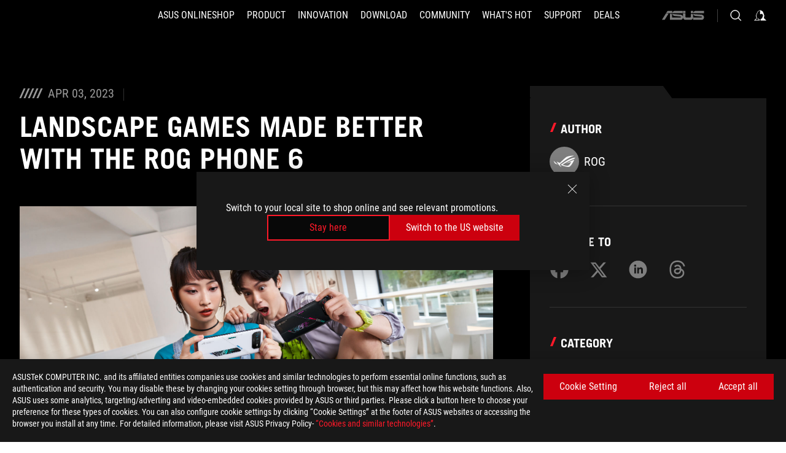

--- FILE ---
content_type: text/html; charset=utf-8
request_url: https://rog.asus.com/ch-en/articles/gaming/landscape-games-made-better-with-the-rog-phone-6/
body_size: 36525
content:
<!doctype html>
<html data-n-head-ssr dir="ltr" lang="en-us" data-n-head="%7B%22dir%22:%7B%22ssr%22:%22ltr%22%7D,%22lang%22:%7B%22ssr%22:%22en-us%22%7D%7D">
  <head >
    <meta data-n-head="ssr" charset="utf-8"><meta data-n-head="ssr" name="viewport" content="width=device-width, initial-scale=1.0"><meta data-n-head="ssr" name="robots" content="index"><meta data-n-head="ssr" data-hid="description" name="description" content="When you&#x27;re playing a landscape game that requires cunning, stealth, and focus to solve complex puzzles, the last thing you need is an immersion-breaking cable getting in the way. "><meta data-n-head="ssr" data-hid="og:title" property="og:title" content="Landscape games made better with the ROG Phone 6"><meta data-n-head="ssr" data-hid="og:type" property="og:type" content="website"><meta data-n-head="ssr" data-hid="og:site_name" property="og:site_name" content="@ROG"><meta data-n-head="ssr" data-hid="og:description" property="og:description" content="When you&#x27;re playing a landscape game that requires cunning, stealth, and focus to solve complex puzzles, the last thing you need is an immersion-breaking cable getting in the way. "><meta data-n-head="ssr" data-hid="og:url" property="og:url" content="https://rog.asus.com/ch-en/articles/gaming/landscape-games-made-better-with-the-rog-phone-6/"><meta data-n-head="ssr" data-hid="og:image" property="og:image" content="https://dlcdnrog.asus.com/rog/media/168014987346.webp"><meta data-n-head="ssr" data-hid="twitter:title" property="twitter:title" content="Landscape games made better with the ROG Phone 6"><meta data-n-head="ssr" data-hid="twitter:site" property="twitter:site" content="@ROG"><meta data-n-head="ssr" data-hid="twitter:description" property="twitter:description" content="When you&#x27;re playing a landscape game that requires cunning, stealth, and focus to solve complex puzzles, the last thing you need is an immersion-breaking cable getting in the way. "><meta data-n-head="ssr" data-hid="twitter:card" property="twitter:card" content="summary_large_image"><meta data-n-head="ssr" data-hid="twitter:image" property="twitter:image" content="https://dlcdnrog.asus.com/rog/media/168014987346.webp"><title>Landscape games made better with the ROG Phone 6</title><link data-n-head="ssr" rel="icon" type="image/x-icon" href="/rog/nuxtStatic/img/favicon.ico"><link data-n-head="ssr" rel="preconnect" href="https://dlcdnwebimgs.asus.com"><link data-n-head="ssr" rel="preconnect" href="https://dlcdnrog.asus.com"><link data-n-head="ssr" rel="preconnect" href="https://asus-brand-assistant.asus.com"><link data-n-head="ssr" rel="preconnect" href="https://dlcdnimgs.asus.com"><link data-n-head="ssr" rel="stylesheet" href="/rog/nuxtStatic/css/fontHQ.css"><link data-n-head="ssr" rel="stylesheet" href="https://dlcdnimgs.asus.com/vendor/cookie-banner/css/alert-info_rog.css" type="text/css"><link data-n-head="ssr" rel="stylesheet" href="https://dlcdnimgs.asus.com/vendor/location-reminder/css/locationreminder_rog.css" type="text/css"><link data-n-head="ssr" rel="canonical" href="https://rog.asus.com/ch-en/articles/gaming/landscape-games-made-better-with-the-rog-phone-6/"><script data-n-head="ssr" type="text/javascript" src="https://dlcdnrog.asus.com/rog/js/jquery-1.12.4.min.js"></script><script data-n-head="ssr" type="text/javascript">window.AsusAPIConfig = {
          system: "rog",
          websitePath: 'ch-en',
          theme: "rog",
          campaignId: "3f8bcb17-b07f-4992-bcf7-72cdfcf704f9",
          zIndex: 11900,
        }; </script><script data-n-head="ssr" src="" defer></script><script data-n-head="ssr" type="text/javascript">(function (w, d, s, l, i) {
          w[l] = w[l] || [];
          w[l].push({'gtm.start': new Date().getTime(), event: 'gtm.js' });
          var f = d.getElementsByTagName(s)[0],
          j = d.createElement(s),
          dl = l != "dataLayer" ? "&l=" + l : "";
          j.defer = true;
          j.src = "https://www.googletagmanager.com/gtm.js?id=" + i + dl;
          f.parentNode.insertBefore(j, f);
          })(window, document, "script", "dataLayer", "GTM-NJRLM8");
          </script><script data-n-head="nuxt-jsonld" data-hid="nuxt-jsonld-5c8cfde6" type="application/ld+json">[{"@context":"http://schema.org","@type":"Article","headline":"ROG - Republic of Gamers - For Those Who Dare","image":["https://dlcdnrog.asus.com/rog/media/1767837272195.webp","https://dlcdnrog.asus.com/rog/media/1759363653686.webp","https://dlcdnrog.asus.com/rog/media/175712188293.webp"],"datePublished":"Apr 03, 2023","dateModified":"","author":{"@type":"Person","name":"ROG"},"publisher":{"@type":"Organization","name":"ROG - Republic of Gamers","logo":{"@type":"ImageObject","url":"https://dlcdnwebimgs.asus.com/gain/07B097A3-E9C2-4AFF-9196-3ADE8F5BCEA1"}}},{"@context":"http://schema.org","@type":"BreadcrumbList","itemListElement":[{"@type":"ListItem","position":1,"name":"ARTICLES","item":"https://rog.asus.com/ch-en/articles/"},{"@type":"ListItem","position":2,"name":"GAMING","item":"https://rog.asus.com/ch-en/articles/gaming/"},{"@type":"ListItem","position":3,"name":"LANDSCAPE GAMES MADE BETTER WITH THE ROG PHONE 6","item":"https://rog.asus.com/ch-en/articles/gaming/landscape-games-made-better-with-the-rog-phone-6/"}]},{"@context":"http://schema.org","@type":"ItemList","itemListElement":[]}]</script><link rel="stylesheet" href="/_nuxt/b63d001131340.css"><link rel="stylesheet" href="/_nuxt/466cf01131340.css"><link rel="stylesheet" href="/_nuxt/6756901131340.css"><link rel="stylesheet" href="/_nuxt/94d3f01131340.css"><link rel="stylesheet" href="/_nuxt/08ed801131340.css"><link rel="stylesheet" href="/_nuxt/0aa0401131340.css"><link rel="stylesheet" href="/_nuxt/2299101131340.css"><link rel="stylesheet" href="/_nuxt/c252b01131340.css">
  </head>
  <body id="rogProduct" data-n-head="%7B%22id%22:%7B%22ssr%22:%22rogProduct%22%7D%7D">
    <div data-server-rendered="true" id="__nuxt"><div class="PageLoading__loadingContainer__LnxUq PageLoading__isLeave__YZea2"><i class="PageLoading__loadingIcon__Rr9iJ"></i></div><div id="__layout"><div id="defaultWrapper" data-dirtype="ltr" class="rogApp ch-en default__defaultWrapper__ku4fA"><noscript><iframe src="//www.googletagmanager.com/ns.html?id=GTM-NJRLM8" height="0" width="0" style="display:none;visibility:hidden"></iframe></noscript> <div><div dir="ltr" class="newHeader Header__headerWrapper__4ipKk Header__upscrolled__V-ogp Header__noSticky__kZaPC"><div class="Header__headerContainer__-AktX"><header aria-label="rog header" class="robotoFont Header__header__iNAJ6"><a aria-label="ROG - Republic of Gamers" href="/" id="rogLogo" class="Header__rogLogo__LY-pL"><div class="Header__rogLogoIcon__SUCq+"><svg xmlns="http://www.w3.org/2000/svg" viewBox="0 0 200 37" svg-inline role="presentation" focusable="false"><path d="M22.2 29.1c.8.5 1.6 1 2.4 1.4 8.6 3.8 21.3 6.1 23.7 5.3C55 33.6 62.5 19.5 64.8 13c0 0-7 2.8-14.1 6.1-5.9 2.8-12.4 6-12.4 6l16.5-5s-4.4 10.4-10.2 11.6c-5.8 1.2-16-2.9-16-2.9.8-.7 11.6-8.6 36.8-18.9 1.1-.8 1.8-2.1 2-3.4-5.8.6-11.4 2.3-16.7 4.8-10.6 5-28.5 17.8-28.5 17.8zM3.8 24c1.8 2.3 9.2 4.2 10.2 4.4-4.6-3.2-14-12-14-12 1 2.7 2.3 5.2 3.8 7.6z"></path><path d="M25.6 22.9C30.5 19.3 47.9 4.6 64.7.6c0 0-8.8-1.4-21.3 2.5-4.5 1.4-11 7.7-23.1 19.4-1.6.9-7.5-2.5-10.9-4.1 0 0 5.6 8.9 7.6 11.5 3 4.1 8.5 6.5 8.5 6.5-.5-.5-4.3-4.5-5.4-6.8-.7-1.1.1-2.7 5.5-6.7zM127.9 6.8h-3v8.9h-5.6V6.8h-3v10.4h11.6zM152.9 15.6h-7.5V6.8h-3.1v10.4h9.2zM154.2 6.8h3.1v10.4h-3.1zM191.7 8.3h6.9l1.4-1.5h-11.4v10.4h3.1v-5.1h6.7l1.2-1.6h-7.9zM106.6 13.8h8.3V7.6c0-.4-.3-.8-.7-.8h-10.7v10.3h3.1v-3.3zm0-5.5h5c.1 0 .3 0 .3.5v3.5h-5.3v-4zM140.7 10.8h-.9v-3c0-.6-.3-1-.8-1h-9.7v10.4h11.3l.1-6.4zm-3.1 4.8h-5.2v-3.3h5.2v3.3zm0-4.8h-5.2V8.3h4.9c.3 0 .3.4.3.5v2zM100.5 8.3l1.6-1.5H90.5v10.3h11.6l-1.6-1.5h-6.9v-2.8h7.8v-1.7h-7.8V8.3zM162 8.3h7l1.5-1.5h-11.6v10.3H169l1.5-1.5H162zM154 24.5l1.3-1.5h-11.8v5.6h8.5v3.1h-8.9l1.9 1.6h10.2V27h-8.6v-2.5zM100.6 23h-11v10.3h3.1v-4.4h5.5v4.4h3.1v-9.4c.1-.4-.2-.8-.7-.9zm-2.4 4.4h-5.4v-2.9h5.1c.3 0 .3.3.3.5v2.4zM127.2 24.5l1.6-1.5h-11.7v10.3h11.7l-1.6-1.5h-7V29h7.9v-1.7h-7.9v-2.8zM86.4 24.6L88 23H75.8v10.3h11.8v-5.6h-3.1v4.1H79v-7.2zM103 23v10.4h3.2v-6l3 2.1 3.1-2.1v6h3.1V23l-6.2 4.1zM141.8 28.9v-5c0-.5-.3-1-.8-1h-11.2v10.4h3.1v-8.8h5.4c.3 0 .3.3.3.5v2h-5.1l5.6 6.3h3.7l-3.9-4.4h2.9zM88.7 14.1V7.8c0-.5 0-1-.6-1H75.8V14l3.2 3.5V8.3h6c.4 0 .5.1.5.5v3.3h-5.3l8.5 8.9v-3.5L85.5 14h3.2zM186.1 6.8h-10.5v7.5l2.5 2.9h8.7V7.6c0-.4-.3-.8-.7-.8zm-2.4 8.8h-3.3l-1.7-2V8.3h5v7.3z"></path></svg></div></a> <div class="Header__accessibility__Wa+tY"><div class="orb-skip-links"><span>Accessibility links</span> <ul><li><a href="#rogContent" aria-label="Skip to content">Skip to content</a></li> <li><a aria-label="Accessibility Help" href="https://www.asus.com/ch-en/content/Accessibility-Policy/">Accessibility Help</a></li> <li><a href="#rogMenu" aria-label="Skip to Menu">Skip to Menu</a></li> <li><a href="#rogFooter" aria-label="ASUS Footer">ASUS Footer</a></li></ul></div></div> <nav class="Header__headerNav__9MLbL"><div aria-label="Menu" role="button" tabindex="0" class="Header__headerBurger__sqASp"><span class="Header__rogBurger__di8FM"><svg width="24" height="24" viewBox="0 0 24 24" fill="none" xmlns="http://www.w3.org/2000/svg" svg-inline alt="close" role="presentation" focusable="false"><path fill-rule="evenodd" clip-rule="evenodd" d="M20 6H4v1h16V6zm0 5.5H4v1h16v-1zM4 17h16v1H4v-1z" fill="#fff"></path></svg></span></div> <div class="mobileMenu Header__headerMenu__lncT7"><!----> <ul aria-hidden="true" class="Header__userListMobile__Xz0G0"><li class="Header__userMobileListTitle__HY03J"><svg xmlns="http://www.w3.org/2000/svg" data-name="圖層 1" viewBox="0 0 32 32" role="button" aria-label="go back" svg-inline alt="left" focusable="false"><path d="M8.93 13.77L22.94 0v6.7l-9.18 8.94 9.18 9.66V32L8.93 17.51l-1.87-1.87 1.87-1.87z"></path></svg> <p>USER</p></li> <!----> <li><ul role="list" class="Header__accountLinkSection__-4tgi"><li role="none" style="display:;"><a aria-label="My ROG Elite Rewards" href="https://rog.asus.com/elite/">
                    My ROG Elite Rewards
                  </a> <!----></li><li role="none" style="display:;"><a aria-label="My Account" href="https://account.asus.com/overview.aspx?login_background=general_black">
                    My Account
                  </a> <!----></li> <!----></ul></li></ul> <ol role="list" class="headerMenuList Header__headerMenuList__jpBKd Header__smallList__oi526"><li role="listitem" class="headerItem Header__menuList__61wq5 Header__smallItem__SO4rZ"><a id="rogMenu" aria-label="ASUS Onlineshop" href="https://webshop.asus.com/ch-en/" target="_blank" rel="noopener noreferrer" class="Header__noArrow__bv8YA"><span class="menuItem">ASUS Onlineshop</span></a> <!----></li><li role="listitem" class="headerItem Header__menuList__61wq5 Header__smallItem__SO4rZ"><div tabindex="0" aria-haspopup="true" id="rogMenu1" class="Header__menuItem__yvKxM"><span class="menuItem">Product</span> <div class="Header__isMobileArrow__8hwJn"><svg width="16" height="16" viewBox="0 0 16 16" fill="none" xmlns="http://www.w3.org/2000/svg" svg-inline role="none" alt="right" focusable="false"><path d="M12.733 8l-6.666 6.667H3.333L10 8 3.333 1.333h2.734L12.733 8z" fill="#181818"></path></svg></div></div> <!----></li><li role="listitem" class="headerItem Header__menuList__61wq5 Header__smallItem__SO4rZ"><div tabindex="0" aria-haspopup="true" id="rogMenu2" class="Header__menuItem__yvKxM"><span class="menuItem">Innovation</span> <div class="Header__isMobileArrow__8hwJn"><svg width="16" height="16" viewBox="0 0 16 16" fill="none" xmlns="http://www.w3.org/2000/svg" svg-inline role="none" alt="right" focusable="false"><path d="M12.733 8l-6.666 6.667H3.333L10 8 3.333 1.333h2.734L12.733 8z" fill="#181818"></path></svg></div></div> <!----></li><li role="listitem" class="headerItem Header__menuList__61wq5 Header__smallItem__SO4rZ"><div tabindex="0" aria-haspopup="true" id="rogMenu3" class="Header__menuItem__yvKxM"><span class="menuItem">Download</span> <div class="Header__isMobileArrow__8hwJn"><svg width="16" height="16" viewBox="0 0 16 16" fill="none" xmlns="http://www.w3.org/2000/svg" svg-inline role="none" alt="right" focusable="false"><path d="M12.733 8l-6.666 6.667H3.333L10 8 3.333 1.333h2.734L12.733 8z" fill="#181818"></path></svg></div></div> <!----></li><li role="listitem" class="headerItem Header__menuList__61wq5 Header__smallItem__SO4rZ"><div tabindex="0" aria-haspopup="true" id="rogMenu4" class="Header__menuItem__yvKxM"><span class="menuItem">COMMUNITY</span> <div class="Header__isMobileArrow__8hwJn"><svg width="16" height="16" viewBox="0 0 16 16" fill="none" xmlns="http://www.w3.org/2000/svg" svg-inline role="none" alt="right" focusable="false"><path d="M12.733 8l-6.666 6.667H3.333L10 8 3.333 1.333h2.734L12.733 8z" fill="#181818"></path></svg></div></div> <!----></li><li role="listitem" class="headerItem Header__menuList__61wq5 Header__smallItem__SO4rZ"><div tabindex="0" aria-haspopup="true" id="rogMenu5" class="Header__menuItem__yvKxM"><span class="menuItem">What's HOT</span> <div class="Header__isMobileArrow__8hwJn"><svg width="16" height="16" viewBox="0 0 16 16" fill="none" xmlns="http://www.w3.org/2000/svg" svg-inline role="none" alt="right" focusable="false"><path d="M12.733 8l-6.666 6.667H3.333L10 8 3.333 1.333h2.734L12.733 8z" fill="#181818"></path></svg></div></div> <!----></li><li role="listitem" class="headerItem Header__menuList__61wq5 Header__smallItem__SO4rZ"><a id="rogMenu6" aria-label="Support" href="https://rog.asus.com/ch-en/support" target="_blank" rel="noopener noreferrer" class="Header__noArrow__bv8YA"><span class="menuItem">Support</span></a> <!----></li><li role="listitem" class="headerItem Header__menuList__61wq5 Header__smallItem__SO4rZ"><div tabindex="0" aria-haspopup="true" id="rogMenu7" class="Header__menuItem__yvKxM"><span class="menuItem">Deals</span> <div class="Header__isMobileArrow__8hwJn"><svg width="16" height="16" viewBox="0 0 16 16" fill="none" xmlns="http://www.w3.org/2000/svg" svg-inline role="none" alt="right" focusable="false"><path d="M12.733 8l-6.666 6.667H3.333L10 8 3.333 1.333h2.734L12.733 8z" fill="#181818"></path></svg></div></div> <!----></li> <li role="listitem"><a aria-label="ASUS" href="https://www.asus.com/ch-en/" class="Header__mobileAsusLogo__UzZfj"><svg xmlns="http://www.w3.org/2000/svg" width="71.418" height="15.556" viewBox="0 0 71.418 15.556" svg-inline alt="asus" role="presentation" focusable="false"><g data-name="组件 69 – 1"><path fill="#797979" stroke="rgba(0,0,0,0)" stroke-miterlimit="10" d="M52.803 15.056l.009-3.84h13.593a1.609 1.609 0 00.649-.183.818.818 0 00.256-.578c0-.737-.613-.769-.921-.785l-9.882-.815A4.615 4.615 0 0154.3 7.812a3.758 3.758 0 01-1.271-2.052s12.766.746 14.184.877a4.359 4.359 0 013.618 3.351 6.077 6.077 0 01-.022 1.57 4.233 4.233 0 01-4.008 3.5zm-12.767-.017l-.354-.025a4.216 4.216 0 01-3.621-3.534v-.609a5.825 5.825 0 01-.077.656 4.261 4.261 0 01-3.52 3.5h-18.3v-9.8l3.8.276v5.738h13.688a.768.768 0 00.807-.74c.007-.738-.562-.814-.864-.828 0 0-9.444-.774-9.782-.806a4.988 4.988 0 01-2.284-1.074 3.976 3.976 0 01-1.2-2.258s12.694 1 14.119 1.129c2.392.221 3.494 2.753 3.59 3.327 0 0 .008.059.015.164V4.642l3.881.278v5.078a1.23 1.23 0 001.119 1.273h6.6a1.264 1.264 0 001.267-1.285v-4.46l3.843.227v5.358c0 3.627-3.817 3.931-3.817 3.931zM.918 15.021L7.651 4.597l4.341.458-6.472 9.966zM52.803 4.363v-.311a5.491 5.491 0 01.973-2A4.27 4.27 0 0156.918.5h14v3.866zm-3.937 0V.519h3.909v3.844zm-12.844 0V.519h3.912v3.844zm-28.216 0s1.589-2.59 1.983-3.1a1.682 1.682 0 011.4-.738h6.946v3.527a5.5 5.5 0 01.977-2A4.252 4.252 0 0122.253.496h13.086v3.863z" data-name="联合 1"></path></g></svg></a></li></ol> <!----></div></nav> <div class="Header__iconBlock__WQh2q"><div class="Header__asusLogo__I7sul"><a aria-label="ASUS" href="https://www.asus.com/ch-en/"><svg xmlns="http://www.w3.org/2000/svg" width="71.418" height="15.556" viewBox="0 0 71.418 15.556" svg-inline alt="asus" role="none" focusable="false"><g data-name="组件 69 – 1"><path fill="#797979" stroke="rgba(0,0,0,0)" stroke-miterlimit="10" d="M52.803 15.056l.009-3.84h13.593a1.609 1.609 0 00.649-.183.818.818 0 00.256-.578c0-.737-.613-.769-.921-.785l-9.882-.815A4.615 4.615 0 0154.3 7.812a3.758 3.758 0 01-1.271-2.052s12.766.746 14.184.877a4.359 4.359 0 013.618 3.351 6.077 6.077 0 01-.022 1.57 4.233 4.233 0 01-4.008 3.5zm-12.767-.017l-.354-.025a4.216 4.216 0 01-3.621-3.534v-.609a5.825 5.825 0 01-.077.656 4.261 4.261 0 01-3.52 3.5h-18.3v-9.8l3.8.276v5.738h13.688a.768.768 0 00.807-.74c.007-.738-.562-.814-.864-.828 0 0-9.444-.774-9.782-.806a4.988 4.988 0 01-2.284-1.074 3.976 3.976 0 01-1.2-2.258s12.694 1 14.119 1.129c2.392.221 3.494 2.753 3.59 3.327 0 0 .008.059.015.164V4.642l3.881.278v5.078a1.23 1.23 0 001.119 1.273h6.6a1.264 1.264 0 001.267-1.285v-4.46l3.843.227v5.358c0 3.627-3.817 3.931-3.817 3.931zM.918 15.021L7.651 4.597l4.341.458-6.472 9.966zM52.803 4.363v-.311a5.491 5.491 0 01.973-2A4.27 4.27 0 0156.918.5h14v3.866zm-3.937 0V.519h3.909v3.844zm-12.844 0V.519h3.912v3.844zm-28.216 0s1.589-2.59 1.983-3.1a1.682 1.682 0 011.4-.738h6.946v3.527a5.5 5.5 0 01.977-2A4.252 4.252 0 0122.253.496h13.086v3.863z" data-name="联合 1"></path></g></svg> <span class="sr-only">ASUS home logo</span></a></div> <button id="searchButton" tabindex="0" aria-haspopup="true" aria-label="Search, type and press enter to search" class="searchButton Header__searchButton__NyfWa" style="display:;"><svg width="24" height="24" viewBox="0 0 24 24" fill="none" xmlns="http://www.w3.org/2000/svg" role="none" svg-inline alt="search" focusable="false"><g clip-path="url(#clip0_928_570)"><path fill-rule="evenodd" clip-rule="evenodd" d="M16.045 16.645a7.5 7.5 0 11.707-.707l4.254 4.254-.707.707-4.254-4.254zm-.342-1.049A6.5 6.5 0 106.51 6.404a6.5 6.5 0 009.193 9.192z" fill="#fff"></path></g><defs><clipPath id="clip0_928_570"><path fill="#fff" d="M0 0h24v24H0z"></path></clipPath></defs></svg></button> <!----> <div class="headerPersonalBlock__personalWrapper__N2xAS"><button id="personMenuButton" aria-haspopup="true" aria-controls="personMenu" type="button" aria-label="Account Manager byundefined" tabindex="0" class="userButton headerPersonalBlock__accountButton__y2X2l headerPersonalBlock__isLogin__zviqO"><svg width="24" height="24" viewBox="0 0 24 24" fill="none" xmlns="http://www.w3.org/2000/svg" svg-inline alt="user" role="presentation" focusable="false" class="svg-icon"><path d="M12.613 18.28v2.1H22l-4.009-4.009.7-3.982v-.1c-.484-1.44-2.1-6.195-2.783-6.846a18.386 18.386 0 00-3.701-1.874L12 3.5l-.17.069A18.393 18.393 0 008.13 5.443c-.69.651-2.89 5.848-3.32 6.88l-.063.139 1.235 3.939L2 20.383h8.886V18.53l-2.873-1.718-.442.739 2.448 1.452v.507H4.094l2.795-3.123-1.215-4.121a50.59 50.59 0 012.97-6.447 15.671 15.671 0 013.107-1.614V10.304l3.332-.868c.633.85 1.17 1.766 1.6 2.733l-1.587 4.425-2.483 1.686z" fill="#F7F7F7"></path></svg> <img aria-hidden="" src="" alt="user" style="display:none;"></button> <!----></div> <!----></div></header> <!----></div></div></div> <main class="layout"><div id="rogContent" class="ArticlePost__articlePostPage__77Z3R"><div class="ArticlePost__articlePostWrapper__xtKJQ"><div class="ArticlePost__articlePostContainer__HgGL4 rog-articles"><div class="ArticlePost__articleHeader__t56zw"><div class="ArticlePost__articleInfo__0+TnA"><div class="ArticlePost__deskTopContent__lKBe-"><i class="ArticlePost__iconCalendar__9h+PY"></i> <i class="ArticlePost__iconCalendar__9h+PY"></i> <i class="ArticlePost__iconCalendar__9h+PY"></i> <i class="ArticlePost__iconCalendar__9h+PY"></i> <i class="ArticlePost__iconCalendar__9h+PY"></i> <span>Apr 03, 2023</span></div></div> <div class="ArticlePost__title__r6050"><h1>Landscape games made better with the ROG Phone 6</h1></div></div> <div class="ArticlePost__content__b6FwI articleContent articles-content"><p><img accesskey="35241" alt="Two people holding ROG phones in landscape mode, with mouths open excitedly." src="https://rog.asus.com/media/1680149875565.jpg" /></p>

<p paraeid="{5853aa04-052d-4589-981e-6d3152a1cf5b}{160}" paraid="494392003">When you&#39;re playing a landscape game that requires cunning, stealth, and focus to solve complex puzzles, the last thing you need is an immersion-breaking cable getting in the way.&nbsp;</p>

<p paraeid="{5853aa04-052d-4589-981e-6d3152a1cf5b}{176}" paraid="4">Tat&rsquo;s where the ROG Phone 6&#39;s side charging port really comes in handy. We&rsquo;ve partnered with <a href="https://www.pockettactics.com/" rel="noreferrer noopener" target="_blank">Pocket Tactics</a>, the world&rsquo;s biggest mobile gaming website, to bring you a glimpse of the best games to play in landscape mode on the ROG Phone 6.&nbsp;</p>

<h2 paraeid="{5853aa04-052d-4589-981e-6d3152a1cf5b}{191}" paraid="6">Dead Cells&nbsp;</h2>

<p lang="EN-US" paraeid="{55f23cf1-e920-4967-9c2d-360108d64f4c}{179}" paraid="1555649470" xml:lang="EN-US"><div><div class="videoBox"><a class="asusCB-video" href="https://www.youtube.com/embed/0Tg0aONpRG4"><img src="https://img.youtube.com/vi/0Tg0aONpRG4/maxresdefault.jpg" alt="youtube preview image"></img></a></div></div></p>

<p paraeid="{5853aa04-052d-4589-981e-6d3152a1cf5b}{201}" paraid="8">Originally a hit on PC and console, this speedy and chaotic roguevania has been seamlessly ported over to mobile devices, leaning into the pint-sized platform&#39;s unique quirks. Shake off your chains as you awake in an ever-shifting castle, full of sinister horrors and your fellow failed experiments. Try to break free, but beware the sting of permadeath.&nbsp;&nbsp;</p>

<p paraeid="{5853aa04-052d-4589-981e-6d3152a1cf5b}{211}" paraid="10">A deeply challenging yet rewarding game, <a href="https://play.google.com/store/apps/details?id=com.playdigious.deadcells.mobile&amp;hl=en_GB&amp;gl=US" target="_blank"><em>Dead Cells</em></a> requires a creative mind, and a solid piece of hardware to play it on. Proceed through the narrative in a way that suits you, push through every conflict you can, or explore the creepy castle and unlock the story of its past. This 2D platformer is perfect in landscape on a phone, and with the ROG Phone 6&#39;s side charging port, you won&#39;t ever need to break away from the action.</p>

<h2 paraeid="{5853aa04-052d-4589-981e-6d3152a1cf5b}{232}" paraid="14">Limbo&nbsp;</h2>

<p lang="EN-US" paraeid="{248fc940-d495-40fd-8819-e2adaa581377}{21}" paraid="1339787510" xml:lang="EN-US"><div><div class="videoBox"><a class="asusCB-video" href="https://www.youtube.com/embed/Y4HSyVXKYz8"><img src="https://img.youtube.com/vi/Y4HSyVXKYz8/maxresdefault.jpg" alt="youtube preview image"></img></a></div></div></p>

<p paraeid="{5853aa04-052d-4589-981e-6d3152a1cf5b}{242}" paraid="16">A beautifully spooky game full of traps and contraptions, <a href="https://play.google.com/store/apps/details?id=com.playdead.limbo.full&amp;hl=en_GB&amp;gl=US" target="_blank"><em>Limbo</em></a> is one of the most visually appealing side-scrollers available on mobile. Slowly descending into the stuff of nightmares, with spindly foes and rigged obstacles behind every screen, you must guide your hero to each puzzle&#39;s complex conclusion.&nbsp;&nbsp;</p>

<p paraeid="{5853aa04-052d-4589-981e-6d3152a1cf5b}{252}" paraid="18">Using the ROG Phone 6 in landscape mode just makes sense for a game where you&#39;ll be tinkering with mechanical puzzles and engaging in deadly trial-and-error. The controls have been beautifully ported over to mobile, allowing you to solve the puzzles and scratch that itch whilst still staying deep within the terrifying surroundings of the game. With the ROG Phone 6&#39;s side charging port, you&#39;ll be able to play for hours, retrying each puzzle until you reach the end.&nbsp;</p>

<h2 paraeid="{43b57af6-1aaa-441c-85f9-2c73f4435242}{18}" paraid="22">Kingdom Two Crowns&nbsp;</h2>

<p lang="EN-US" paraeid="{248fc940-d495-40fd-8819-e2adaa581377}{83}" paraid="356805349" xml:lang="EN-US"><div><div class="videoBox"><a class="asusCB-video" href="https://www.youtube.com/embed/ZRdq_cMtms4"><img src="https://img.youtube.com/vi/ZRdq_cMtms4/maxresdefault.jpg" alt="youtube preview image"></img></a></div></div></p>

<p paraeid="{43b57af6-1aaa-441c-85f9-2c73f4435242}{28}" paraid="24">For the mobile gaming novices among us, <a href="https://play.google.com/store/apps/details?id=com.rawfury.kingdom2crowns&amp;hl=en_GB&amp;gl=US" target="_blank"><em>Kingdom Two Crowns</em></a> is the perfect side-scrolling starter game. Encapsulating the best parts of pocket gaming, its beautiful visuals support high refresh rates, which pairs perfectly with ROG Phone 6&#39;s 165Hz screen.&nbsp;</p>

<p paraeid="{43b57af6-1aaa-441c-85f9-2c73f4435242}{38}" paraid="26">Build your kingdom from scratch as a monarch atop a faithful steed, while keeping evil creatures and Greed at bay. Allow your subjects to thrive in a nation that meets their needs, either alone or with another player. Using the ROG Phone 6 for <em>Kingdom Two Crowns&#39;</em> co-op mode is perfect, as it prevents that irritating moment when your phone&#39;s battery stops your game. Simply plug in the charger to the side port and play for hours in local split screen or tabletop co-op modes.&nbsp;&nbsp;</p>

<p paraeid="{43b57af6-1aaa-441c-85f9-2c73f4435242}{61}" paraid="30">Head to <a href="https://www.pockettactics.com/" rel="noreferrer noopener" target="_blank">Pocket Tactics</a> for more great games to play on the ASUS ROG Phone 6.&nbsp;</p>
</div></div> <div class="ArticlePost__articlePostRightWrapper__ZOSbJ"><div class="ArticlePost__articlePostRightContent__wgNb6"><div class="ArticlePost__articlePostRightItem__mHGkY"><p class="ArticlePost__itemTitle__u8+Pw">Author</p> <div class="ArticlePost__itemName__0TUWR"><svg width="48" height="48" viewBox="0 0 48 48" fill="none" xmlns="http://www.w3.org/2000/svg" svg-inline alt="author" role="presentation" focusable="false" class="ArticlePost__authorImage__gCMWn"><rect width="48" height="48" rx="24" fill="#7F7F7F"></rect><path fill-rule="evenodd" clip-rule="evenodd" d="M19.779 26.285c-2.794 2.065-3.214 2.927-2.877 3.58a22.418 22.418 0 002.825 3.5v.027a12.434 12.434 0 01-4.43-3.389c-1.022-1.383-3.935-5.988-3.935-5.988.325.156.694.343 1.085.541 1.723.874 3.875 1.966 4.568 1.579 6.279-6.118 9.67-9.362 11.99-10.088 6.506-2.05 11.06-1.308 11.06-1.308-7.668 1.81-15.644 7.97-19.141 10.671-.465.359-.85.657-1.145.875zm-.488 3.911a9.727 9.727 0 01-1.267-.705s9.283-6.611 14.777-9.222a27.03 27.03 0 018.712-2.519 2.63 2.63 0 01-1.038 1.775h-.052c-13.08 5.332-18.599 9.47-19.04 9.807 0 .008 5.322 2.1 8.308 1.5 2.985-.6 5.28-5.983 5.28-5.983l1.924-.592-10.483 3.166.574-.291.036-.013c.872-.446 2.741-1.37 5.815-2.807 3.666-1.723 7.3-3.166 7.3-3.166-1.215 3.373-5.093 10.685-8.525 11.806-1.277.41-7.835-.789-12.321-2.756zm7.695-3.064l.01-.005-.156.057.146-.052zm10.919-6.8zM8.47 26.834a19.18 19.18 0 01-1.984-3.939s4.902 4.572 7.293 6.24l-.065-.031c-.53-.122-4.3-1.046-5.244-2.27z" fill="#fff"></path></svg> <span>ROG</span></div></div> <div class="ArticlePost__articlePostRightItem__mHGkY ArticlePost__social__q6q6u"><p class="ArticlePost__itemTitle__u8+Pw">Share to</p> <span class="ArticlePost__copyStyle__I3FAs" style="left:100px;">link copied</span> <ul class="ArticlePost__socialLinks__hgHpn"><li><button aria-label="Share on Facebook"><svg width="24" height="24" viewBox="0 0 24 24" fill="none" xmlns="http://www.w3.org/2000/svg" svg-inline alt="facebook" role="presentation" focusable="false"><path d="M12 1C5.925 1 1 5.925 1 12c0 5.158 3.552 9.487 8.343 10.676V15.36H7.075V12h2.268V10.55c0-3.744 1.694-5.479 5.37-5.479.697 0 1.9.137 2.391.273v3.047c-.26-.027-.71-.04-1.27-.04-1.804 0-2.501.683-2.501 2.459V12h3.593l-.617 3.361h-2.976v7.558C18.78 22.261 23 17.624 23 11.999 23 5.926 18.075 1 12 1z" fill="#B3B3B3"></path></svg></button></li> <li><button aria-label="Share on Twitter"><svg width="24" height="24" viewBox="0 0 24 24" fill="none" xmlns="http://www.w3.org/2000/svg" svg-inline alt="twitter" role="presentation" focusable="false"><path d="M17.751 3.46h3.067l-6.7 7.658L22 21.538h-6.172l-4.833-6.32-5.531 6.32h-3.07l7.167-8.19L2 3.46h6.328l4.37 5.777L17.75 3.46zm-1.076 16.243h1.7L7.404 5.199H5.58l11.094 14.504z" fill="#B3B3B3"></path></svg></button></li> <li><button aria-label="Share on LinkedIn"><svg width="20" height="20" viewBox="0 0 20 20" fill="none" xmlns="http://www.w3.org/2000/svg" svg-inline alt="linkedin" role="presentation" focusable="false"><path fill-rule="evenodd" clip-rule="evenodd" d="M10 19a9 9 0 100-18 9 9 0 000 18zm-3.822-5h1.858V8H6.178v6zM6 6.107c0 .612.492 1.108 1.099 1.108s1.099-.496 1.099-1.108c0-.611-.492-1.107-1.1-1.107C6.493 5 6 5.496 6 6.107zM13.151 14H15v-3.8c0-1.607-.911-2.384-2.184-2.384-1.273 0-1.809.992-1.809.992V8H9.225v6h1.782v-3.15c0-.843.39-1.345 1.133-1.345.683 0 1.011.482 1.011 1.346V14z" fill="#7D849B"></path></svg></button></li> <li><button aria-label="Share on Threads"><svg width="24" height="24" viewBox="0 0 24 24" fill="none" xmlns="http://www.w3.org/2000/svg" svg-inline alt="threads" role="presentation" focusable="false"><path d="M17.258 11.197a7.545 7.545 0 00-.288-.131c-.17-3.13-1.88-4.92-4.75-4.939h-.04c-1.717 0-3.145.733-4.024 2.067l1.58 1.083c.656-.997 1.686-1.209 2.445-1.209h.027c.945.006 1.658.281 2.12.817.336.39.56.93.672 1.61a12.085 12.085 0 00-2.714-.13c-2.73.156-4.484 1.748-4.366 3.96.06 1.122.619 2.087 1.574 2.718.807.533 1.847.794 2.928.735 1.428-.079 2.547-.623 3.329-1.62.593-.755.968-1.735 1.134-2.97.68.41 1.184.95 1.463 1.6.473 1.104.501 2.918-.98 4.397-1.296 1.296-2.855 1.857-5.211 1.874-2.614-.02-4.59-.858-5.876-2.491-1.203-1.53-1.825-3.74-1.848-6.568.023-2.828.645-5.038 1.848-6.568 1.285-1.633 3.262-2.471 5.875-2.49 2.633.019 4.644.86 5.978 2.502.655.805 1.148 1.818 1.473 2.998l1.85-.493c-.394-1.453-1.014-2.705-1.858-3.744-1.71-2.104-4.213-3.183-7.436-3.205h-.013c-3.217.022-5.69 1.105-7.353 3.217-1.478 1.88-2.241 4.496-2.267 7.775v.016c.026 3.279.789 5.895 2.267 7.775C6.46 21.895 8.933 22.978 12.15 23h.013c2.86-.02 4.876-.769 6.537-2.428 2.173-2.17 2.107-4.892 1.391-6.562-.514-1.198-1.493-2.17-2.833-2.813zm-4.938 4.642c-1.196.068-2.439-.47-2.5-1.62-.046-.852.607-1.803 2.573-1.917.226-.013.447-.02.664-.02.714 0 1.383.07 1.99.203-.226 2.83-1.556 3.29-2.727 3.354z" fill="#B3B3B3"></path></svg></button></li></ul></div> <div class="ArticlePost__articlePostRightItem__mHGkY ArticlePost__tags__E9+Ux"><p class="ArticlePost__itemTitle__u8+Pw">Category</p> <a href="https://rog.asus.com/ch-en/articles/gaming/" class="ArticlePost__itemCategory__42rv4">
            Gaming
          </a></div> <div class="ArticlePost__articlePostRightItem__mHGkY ArticlePost__tags__E9+Ux"><p class="ArticlePost__itemTitle__u8+Pw">Topics</p> <a href="https://rog.asus.com/ch-en/tag/community/" class="ArticlePost__itemHashTag__psA85">
            #Community
          </a><a href="https://rog.asus.com/ch-en/tag/rog-phone/" class="ArticlePost__itemHashTag__psA85">
            #rog phone
          </a></div> <div class="ArticlePost__articlePostRightItem__mHGkY ArticlePost__end__KB5QF"><p class="ArticlePost__itemTitle__u8+Pw">Popular Post</p> <ul><li class="ArticlePost__popularItem__vEtQh"><a href="https://rog.asus.com/ch-en/articles/guides/settings-guide-how-to-set-up-your-gaming-monitor/"><div class="ArticlePost__popularItemImage__89rs7"><img src="https://dlcdnrog.asus.com/rog/media/1649815322987.webp" alt></div> <div class="ArticlePost__popularItemName__xN5XY"><p>Settings guide: How to set up your gaming monitor</p></div></a></li><li class="ArticlePost__popularItem__vEtQh"><a href="https://rog.asus.com/ch-en/articles/gaming-monitors/prepare-for-tandem-oled-splendor-with-these-new-rog-gaming-monitors/"><div class="ArticlePost__popularItemImage__89rs7"><img src="https://dlcdnrog.asus.com/rog/media/1755223409312.webp" alt></div> <div class="ArticlePost__popularItemName__xN5XY"><p>Prepare for Tandem OLED splendor with these new ROG gaming monitors</p></div></a></li><li class="ArticlePost__popularItem__vEtQh"><a href="https://rog.asus.com/ch-en/articles/guides/how-to-extend-the-battery-life-of-your-rog-ally/"><div class="ArticlePost__popularItemImage__89rs7"><img src="https://dlcdnrog.asus.com/rog/media/1761782294498.webp" alt></div> <div class="ArticlePost__popularItemName__xN5XY"><p>How to extend the battery life of your ROG Ally or ROG Xbox Ally</p></div></a></li><li class="ArticlePost__popularItem__vEtQh"><a href="https://rog.asus.com/ch-en/articles/gaming-monitors/yes-oled-gaming-monitors-can-work-great-in-sunny-rooms-heres-what-to-look-for/"><div class="ArticlePost__popularItemImage__89rs7"><img src="https://dlcdnrog.asus.com/rog/media/1755223421889.webp" alt></div> <div class="ArticlePost__popularItemName__xN5XY"><p>Yes, OLED gaming monitors can work great in sunny rooms. Here’s what to look for</p></div></a></li><li class="ArticlePost__popularItem__vEtQh"><a href="https://rog.asus.com/ch-en/articles/gaming-graphics-cards/rog-strix-vs-tuf-vs-dual-and-beyond-which-asus-graphics-card-is-right-for-you/"><div class="ArticlePost__popularItemImage__89rs7"><img src="https://dlcdnrog.asus.com/rog/media/1736896995500.webp" alt></div> <div class="ArticlePost__popularItemName__xN5XY"><p>ROG Astral vs Strix vs TUF vs Prime: which ASUS graphics card is right for you?</p></div></a></li></ul></div></div></div></div> <!----> <div class="ArticlePost__articleLatest__3A4h2"><div class="ArticlePost__articleLatestContent__7TZdu"><h2 class="twTradegothicltproFont ArticlePost__articleLatestTitle__Hc2WE">LATEST ARTICLES</h2> <div><div class="ArticleLatest__articleLastContainer__mYrhO"><div role="region" aria-label="article last content" class="ArticleLatest__articleLastContent__SLH5E"><div class="ArticleLatest__articleLastWrapper__PwEYZ"><div role="tree" aria-label="spot light link list" class="ArticleLatest__articleLastSlideContent__PEVLV" style="width:200%;transform:translate3d(0px, 0, 0);"><a href="https://rog.asus.com/ch-en/articles/gaming/why-your-graphics-card-might-be-ready-for-5k-gaming-right-now/" role="treeitem" class="ArticleLatest__articleLastItem__RQLfO"><div class="ArticleLatest__articleLastItemImageWrapper__u3GQj"><img src="https://dlcdnrog.asus.com/rog/media/1767837272195.webp" alt loading="lazy"></div> <div class="ArticleLatest__articleLastItemContent__dDzAH"><span class="ArticleLatest__category__fBkaO">
              Gaming
            </span> <h3 class="ArticleLatest__articleLastName__BQUXD">
              Why your graphics card might be ready for 5K gaming, right now
            </h3> <div><p class="ArticleLatest__articleLastDescription__0P7dE">The ROG XG27JCG offers incredible pixel density and esports-ready refresh rates for next-gen gaming, today.</p></div></div> <!----><!----><!----><!----><!----><!----><!----></a><a href="https://rog.asus.com/ch-en/articles/gaming/level-up-your-xbox-playstation-and-nintendo-switch-2-with-these-rog-accessories/" role="treeitem" class="ArticleLatest__articleLastItem__RQLfO"><div class="ArticleLatest__articleLastItemImageWrapper__u3GQj"><img src="https://dlcdnrog.asus.com/rog/media/1759363653686.webp" alt loading="lazy"></div> <div class="ArticleLatest__articleLastItemContent__dDzAH"><span class="ArticleLatest__category__fBkaO">
              Gaming
            </span> <h3 class="ArticleLatest__articleLastName__BQUXD">
              Level up your Xbox, PlayStation, and Nintendo Switch 2 with these ROG accessories
            </h3> <div><p class="ArticleLatest__articleLastDescription__0P7dE">ROG has headsets, controllers, and other gadgets that’ll amp up your console experience, too.</p></div></div> <!----><!----><!----><!----><!----><!----><!----></a><a href="https://rog.asus.com/ch-en/articles/gaming/how-rog-reinvents-the-pc-gaming-platform/" role="treeitem" class="ArticleLatest__articleLastItem__RQLfO"><div class="ArticleLatest__articleLastItemImageWrapper__u3GQj"><img src="https://dlcdnrog.asus.com/rog/media/175712188293.webp" alt loading="lazy"></div> <div class="ArticleLatest__articleLastItemContent__dDzAH"><span class="ArticleLatest__category__fBkaO">
              Gaming
            </span> <h3 class="ArticleLatest__articleLastName__BQUXD">
              How ROG reinvents the PC gaming platform
            </h3> <div><p class="ArticleLatest__articleLastDescription__0P7dE">Here's why millions choose the Republic of Gamers, ROG, as their defining gaming destination.</p></div></div> <!----><!----><!----><!----><!----><!----><!----></a><a href="https://rog.asus.com/ch-en/articles/gaming/the-best-aaa-games-for-the-rog-ally/" role="treeitem" class="ArticleLatest__articleLastItem__RQLfO"><div class="ArticleLatest__articleLastItemImageWrapper__u3GQj"><img src="https://dlcdnrog.asus.com/rog/media/1686266819377.webp" alt loading="lazy"></div> <div class="ArticleLatest__articleLastItemContent__dDzAH"><span class="ArticleLatest__category__fBkaO">
              Gaming
            </span> <h3 class="ArticleLatest__articleLastName__BQUXD">
              The best AAA games for the ROG Ally
            </h3> <div><p class="ArticleLatest__articleLastDescription__0P7dE">The ROG Ally is a new breed of handheld, capable of handling large-scale AAA games with great performance. Here are some of our top games for the system.</p></div></div> <!----><!----><!----><!----><!----><!----><!----></a><a href="https://rog.asus.com/ch-en/articles/gaming/rog-travel-has-assembled-a-legendary-cast-for-its-new-rog-xbox-ally-video/" role="treeitem" class="ArticleLatest__articleLastItem__RQLfO"><div class="ArticleLatest__articleLastItemImageWrapper__u3GQj"><img src="https://dlcdnrog.asus.com/rog/media/175529969728.webp" alt loading="lazy"></div> <div class="ArticleLatest__articleLastItemContent__dDzAH"><span class="ArticleLatest__category__fBkaO">
              Gaming
            </span> <h3 class="ArticleLatest__articleLastName__BQUXD">
              ROG Travel has assembled a legendary cast for its new ROG Xbox Ally video
            </h3> <div><p class="ArticleLatest__articleLastDescription__0P7dE">ROG Travel is back in action with a zany new video to get folks aboard the ROG Xbox Ally hype train.</p></div></div> <!----><!----><!----><!----><!----><!----><!----></a><a href="https://rog.asus.com/ch-en/articles/gaming/the-rog-raikiri-ii-xbox-wireless-controller-is-your-next-gen-premium-gamepad-for-console-and-pc/" role="treeitem" class="ArticleLatest__articleLastItem__RQLfO"><div class="ArticleLatest__articleLastItemImageWrapper__u3GQj"><img src="https://dlcdnrog.asus.com/rog/media/1755299715573.webp" alt loading="lazy"></div> <div class="ArticleLatest__articleLastItemContent__dDzAH"><span class="ArticleLatest__category__fBkaO">
              Gaming
            </span> <h3 class="ArticleLatest__articleLastName__BQUXD">
              The ROG Raikiri II Xbox Wireless Controller is your next-gen premium gamepad for console and PC
            </h3> <div><p class="ArticleLatest__articleLastDescription__0P7dE">From your desk or your couch, the ROG Raikiri II Xbox Wireless Controller is perfect for your PC, Xbox, or ROG Xbox Ally.</p></div></div> <!----><!----><!----><!----><!----><!----><!----></a></div></div> <!----> <!----> <div class="ArticleLatest__pagination__WtfA4"><!----><!----></div></div></div></div></div></div> <!----> <!----></div></main> <div><footer dir="ltr" class="footer newFooter Footer__footerContainer__4paCr"><div class="Footer__footerContent__8f6dw"><div class="Footer__footerTopContent__vP++P" style="display:;"><div aria-label="breadcrumbs" role="navigation" class="Breadcrumb__breadcrumbContainer__1YPg6"><ul class="Breadcrumb__breadcrumbList__qVeH2"><li class="Breadcrumb__breadcrumbHomeList__7VIjI Breadcrumb__breadcrumbItem__JOFwJ" style="display:;"><p class="Breadcrumb__homeLinkIcon__HXqz1"><a aria-label="HomePage" href="https://rog.asus.com/ch-en/" aria-current="false"><svg width="32" height="18" viewBox="0 0 32 18" fill="none" xmlns="http://www.w3.org/2000/svg" svg-inline role="presentation" focusable="false"><path fill-rule="evenodd" clip-rule="evenodd" d="M12.143 11.094c-2.552 1.888-2.936 2.676-2.627 3.273a20.501 20.501 0 002.58 3.2v.023a11.358 11.358 0 01-4.046-3.097c-.935-1.264-3.596-5.474-3.596-5.474.297.142.634.314.992.495 1.573.799 3.54 1.796 4.173 1.443 5.736-5.593 8.835-8.558 10.954-9.222C26.517-.139 30.677.54 30.677.54 23.67 2.194 16.384 7.825 13.19 10.294c-.425.328-.777.6-1.046.8zm-.445 3.575a8.9 8.9 0 01-1.158-.645s8.482-6.043 13.5-8.429A24.683 24.683 0 0132 3.292a2.404 2.404 0 01-.949 1.622h-.047c-11.95 4.874-16.992 8.657-17.395 8.966 0 .007 4.862 1.918 7.59 1.37 2.727-.547 4.824-5.469 4.824-5.469l1.758-.54-9.578 2.893.525-.266.033-.011c.797-.409 2.504-1.253 5.313-2.567 3.348-1.575 6.669-2.893 6.669-2.893-1.11 3.083-4.653 9.767-7.789 10.791-1.167.375-7.158-.72-11.256-2.519zm7.03-2.8l.009-.005-.142.052.133-.048zm9.975-6.217zM1.812 11.596A17.537 17.537 0 010 7.996s4.478 4.178 6.662 5.703l-.059-.028c-.484-.112-3.928-.956-4.791-2.075z" fill="#B3B3B3"></path></svg></a></p></li> <li><ul class="Breadcrumb__breadcrumbSubList__Mwlb7"><li style="display:;"><p><a aria-label="Gaming  Articles" href="https://rog.asus.com/ch-en/articles/" aria-current="false"><span>Gaming  Articles</span></a></p></li><li style="display:;"><p><a aria-label="Gaming" href="https://rog.asus.com/ch-en/articles/gaming/" aria-current="false"><span>Gaming</span></a></p></li><li style="display:;"><p><a aria-label="Landscape games made better with the ROG Phone 6" href="https://rog.asus.com/ch-en/articles/gaming/landscape-games-made-better-with-the-rog-phone-6/" aria-current="false"><span>Landscape games made better with the ROG Phone 6</span></a></p></li> <!----></ul></li></ul></div></div> <div class="Footer__footerPayMentContent__XPHka Footer__noPayMent__pCsRR"><!----> <div class="Footer__crmWrapper__YQPB5"><label for>Get the latest deals and more</label> <div class="Footer__crmInputWrapper__CwI5O"><span class="Footer__measureSpan__CYOrq">
            Enter email address
          </span> <input type="email" placeholder="Enter email address" value="" class="Footer__crmInput__9HXwz"> <div class="Footer__crmButton__tkSOw"><div class="ButtonRed__redFullButton__0lMzl"><div role="button" tabindex="0" class="btn ButtonRed__btnRed__SXGza ButtonRed__isFull__6Glcz ButtonRed__maxWidth__D1j8R ButtonRed__isCrmButton__-qqmC"><div class="buttonClick ButtonRed__inner__U++OE"><span class="buttonClick"><!----> <!---->
          Sign up
        </span></div> <div class="buttonClick ButtonRed__hoverColor__0DIt8"></div></div></div></div></div> <p class="Footer__warnText__A96XK"><svg width="12" height="12" viewBox="0 0 12 12" fill="none" xmlns="http://www.w3.org/2000/svg" svg-inline alt="warn" role="presentation" focusable="false" class="icon"><path d="M6 0a6 6 0 110 12A6 6 0 016 0z" fill="#000"></path><path d="M6 0a6 6 0 106 6 6.018 6.018 0 00-6-6zm.692 9H5.308V7.846h1.384V9zm0-2.538H5.308V2.769h1.384v3.693z" fill="#FA5C00"></path></svg>

        Please enter a valid email address.</p></div></div> <div class="Footer__siteMap__NF2ry"><div class="Footer__siteLeftContent__lMlV3"><ul role="list" class="Footer__footerLinks__p1J6O"><li role="listitem" class="Footer__footerLink__jWbYC"><a id="rogFooter" target="_blank" rel="noopener noreferrer" class="Footer__footerItemName__DEwd0 firstFooterItem">About ROG</a></li><li role="listitem" class="Footer__footerLink__jWbYC"><a id="rogFooter1" target="_blank" rel="noopener noreferrer" class="Footer__footerItemName__DEwd0">Home</a></li><li role="listitem" class="Footer__footerLink__jWbYC"><a id="rogFooter2" target="_blank" rel="noopener noreferrer" class="Footer__footerItemName__DEwd0">NEWSROOM</a></li><li role="listitem" class="Footer__footerLink__jWbYC"><a id="rogFooter3" target="_blank" rel="noopener noreferrer" class="Footer__footerItemName__DEwd0">Accessibility Help</a></li></ul> <ul role="tree" aria-label="socialMedia" class="Footer__socialList__nGDiB"><li role="treeitem" class="Footer__socialLink__MRz8L"><a href="https://www.facebook.com/asus.ch" class="Footer__socialItem__sqbj-"><svg width="24" height="24" viewBox="0 0 24 24" fill="none" xmlns="http://www.w3.org/2000/svg" svg-inline alt="facebook" role="presentation" focusable="false"><path d="M12 1C5.925 1 1 5.925 1 12c0 5.158 3.552 9.487 8.343 10.676V15.36H7.075V12h2.268V10.55c0-3.744 1.694-5.479 5.37-5.479.697 0 1.9.137 2.391.273v3.047c-.26-.027-.71-.04-1.27-.04-1.804 0-2.501.683-2.501 2.459V12h3.593l-.617 3.361h-2.976v7.558C18.78 22.261 23 17.624 23 11.999 23 5.926 18.075 1 12 1z" fill="#B3B3B3"></path></svg> <!----> <!----> <!----> <!----> <!----> <!----> <!----> <!----> <!----> <!----> <!----> <span class="sr-only">facebook</span></a></li><li role="treeitem" class="Footer__socialLink__MRz8L"><a href="https://twitter.com/asus_ch" class="Footer__socialItem__sqbj-"><!----> <svg width="24" height="24" viewBox="0 0 24 24" fill="none" xmlns="http://www.w3.org/2000/svg" svg-inline alt="twitter" role="presentation" focusable="false"><path d="M17.751 3.46h3.067l-6.7 7.658L22 21.538h-6.172l-4.833-6.32-5.531 6.32h-3.07l7.167-8.19L2 3.46h6.328l4.37 5.777L17.75 3.46zm-1.076 16.243h1.7L7.404 5.199H5.58l11.094 14.504z" fill="#B3B3B3"></path></svg> <!----> <!----> <!----> <!----> <!----> <!----> <!----> <!----> <!----> <!----> <span class="sr-only">twitter</span></a></li><li role="treeitem" class="Footer__socialLink__MRz8L"><a href="https://rog.gg/JoinDiscord" class="Footer__socialItem__sqbj-"><!----> <!----> <!----> <!----> <!----> <!----> <!----> <svg width="24" height="24" viewBox="0 0 24 24" fill="none" xmlns="http://www.w3.org/2000/svg" svg-inline alt="discord" role="presentation" focusable="false" class="discord icon"><path d="M19.624 5.39a18.14 18.14 0 00-4.478-1.389.068.068 0 00-.072.034c-.194.344-.408.793-.558 1.146a16.748 16.748 0 00-5.03 0 11.59 11.59 0 00-.565-1.146.07.07 0 00-.072-.034c-1.572.27-3.075.745-4.478 1.389a.064.064 0 00-.03.025C1.49 9.676.708 13.833 1.091 17.937c.002.02.013.04.029.052a18.244 18.244 0 005.493 2.777.071.071 0 00.077-.025c.423-.578.8-1.188 1.124-1.828a.07.07 0 00-.038-.097 12.013 12.013 0 01-1.716-.818.07.07 0 01-.007-.117 9.37 9.37 0 00.34-.268.068.068 0 01.072-.01c3.6 1.645 7.498 1.645 11.056 0a.068.068 0 01.072.01c.11.09.226.181.342.268a.07.07 0 01-.006.117c-.548.32-1.118.59-1.717.817a.07.07 0 00-.038.098c.33.64.708 1.249 1.123 1.827a.07.07 0 00.078.026 18.183 18.183 0 005.502-2.777.071.071 0 00.028-.05c.459-4.746-.768-8.868-3.253-12.523a.055.055 0 00-.028-.026zM8.352 15.438c-1.084 0-1.977-.995-1.977-2.217 0-1.223.875-2.218 1.977-2.218 1.11 0 1.994 1.004 1.977 2.218 0 1.222-.876 2.217-1.977 2.217zm7.31 0c-1.084 0-1.977-.995-1.977-2.217 0-1.223.876-2.218 1.977-2.218 1.11 0 1.994 1.004 1.977 2.218 0 1.222-.867 2.217-1.977 2.217z" fill="#B3B3B3"></path></svg> <!----> <!----> <!----> <!----> <span class="sr-only">discord</span></a></li><li role="treeitem" class="Footer__socialLink__MRz8L"><a href="https://www.youtube.com/channel/UCAaMgASV4htjw3KNqh_vQvA" class="Footer__socialItem__sqbj-"><!----> <!----> <!----> <svg width="24" height="24" viewBox="0 0 24 24" fill="none" xmlns="http://www.w3.org/2000/svg" svg-inline alt="youtube" role="presentation" focusable="false"><path d="M22.78 8.339s-.214-1.517-.876-2.183c-.838-.877-1.774-.881-2.204-.933C16.623 5 12.004 5 12.004 5h-.008s-4.62 0-7.696.223c-.43.052-1.366.056-2.204.933-.662.666-.873 2.183-.873 2.183S1 10.122 1 11.9v1.667c0 1.779.22 3.562.22 3.562s.214 1.517.871 2.183c.838.877 1.938.846 2.428.94 1.762.169 7.481.22 7.481.22s4.623-.008 7.7-.228c.43-.051 1.366-.056 2.204-.932.662-.666.877-2.183.877-2.183S23 15.351 23 13.568v-1.667c0-1.78-.22-3.562-.22-3.562zM9.728 15.592V9.409l5.942 3.102-5.942 3.08z" fill="#B3B3B3"></path></svg> <!----> <!----> <!----> <!----> <!----> <!----> <!----> <!----> <span class="sr-only">youtube</span></a></li><li role="treeitem" class="Footer__socialLink__MRz8L"><a href="https://www.twitch.tv/asusrog_de" class="Footer__socialItem__sqbj-"><!----> <!----> <!----> <!----> <svg width="24" height="24" viewBox="0 0 24 24" fill="none" xmlns="http://www.w3.org/2000/svg" svg-inline alt="twitch" role="presentation" focusable="false"><path d="M6.499 2L2.57 5.929V20.07h4.714V24l3.929-3.929h3.143L21.427 13V2H6.5zm13.357 10.214l-3.143 3.143H13.57l-2.75 2.75v-2.75H7.284V3.571h12.572v8.643z" fill="#B3B3B3"></path><path d="M17.499 6.321h-1.572v4.715H17.5V6.32zM13.177 6.321h-1.571v4.715h1.571V6.32z" fill="#B3B3B3"></path></svg> <!----> <!----> <!----> <!----> <!----> <!----> <!----> <span class="sr-only">twitch</span></a></li><li role="treeitem" class="Footer__socialLink__MRz8L"><a href="https://www.instagram.com/asusrog_ch" class="Footer__socialItem__sqbj-"><!----> <!----> <svg width="24" height="24" viewBox="0 0 24 24" fill="none" xmlns="http://www.w3.org/2000/svg" svg-inline alt="instagram" role="presentation" focusable="false"><path d="M12.172 4.3c2.672 0 2.989.012 4.04.059.977.043 1.504.207 1.856.344.464.18.8.398 1.148.746.352.351.567.684.746 1.148.137.352.301.883.344 1.856.047 1.055.059 1.372.059 4.04 0 2.673-.012 2.989-.059 4.04-.043.977-.207 1.504-.344 1.856-.18.465-.398.8-.746 1.149a3.076 3.076 0 01-1.148.746c-.352.137-.883.3-1.856.344-1.055.046-1.372.058-4.04.058-2.673 0-2.989-.012-4.04-.058-.977-.043-1.504-.207-1.856-.344-.465-.18-.8-.399-1.148-.746a3.076 3.076 0 01-.747-1.15c-.136-.35-.3-.882-.344-1.855-.046-1.055-.058-1.371-.058-4.04 0-2.672.012-2.989.058-4.04.043-.976.208-1.504.344-1.856.18-.464.399-.8.747-1.148a3.076 3.076 0 011.148-.746c.352-.137.883-.301 1.856-.344 1.051-.047 1.367-.059 4.04-.059zm0-1.801c-2.716 0-3.055.012-4.122.059-1.063.047-1.793.218-2.426.465A4.882 4.882 0 003.85 4.179a4.9 4.9 0 00-1.157 1.77c-.246.637-.418 1.363-.464 2.426-.047 1.07-.06 1.41-.06 4.126 0 2.715.013 3.055.06 4.122.046 1.063.218 1.793.464 2.426.258.66.598 1.22 1.157 1.774a4.89 4.89 0 001.77 1.152c.637.247 1.363.418 2.426.465 1.067.047 1.407.059 4.122.059s3.055-.012 4.122-.059c1.063-.047 1.793-.218 2.426-.465a4.89 4.89 0 001.77-1.152 4.89 4.89 0 001.153-1.77c.246-.637.418-1.364.465-2.426.046-1.067.058-1.407.058-4.122s-.012-3.055-.058-4.122c-.047-1.063-.22-1.793-.465-2.426a4.686 4.686 0 00-1.145-1.778 4.889 4.889 0 00-1.77-1.153c-.637-.246-1.364-.418-2.426-.464-1.07-.051-1.41-.063-4.126-.063z" fill="#B3B3B3"></path><path d="M12.172 7.363a5.139 5.139 0 00-5.138 5.138 5.139 5.139 0 105.138-5.138zm0 8.47a3.333 3.333 0 110-6.666 3.333 3.333 0 010 6.667zM18.712 7.16a1.2 1.2 0 11-2.4 0 1.2 1.2 0 012.4 0z" fill="#B3B3B3"></path></svg> <!----> <!----> <!----> <!----> <!----> <!----> <!----> <!----> <!----> <span class="sr-only">instagram</span></a></li><li role="treeitem" class="Footer__socialLink__MRz8L"><a href="https://www.tiktok.com/@_asusrog" class="Footer__socialItem__sqbj-"><!----> <!----> <!----> <!----> <!----> <!----> <!----> <!----> <!----> <!----> <svg width="24" height="24" viewBox="0 0 24 24" fill="none" xmlns="http://www.w3.org/2000/svg" svg-inline alt="tiktok" role="presentation" focusable="false" class="tiktok icon"><path d="M21.55 6.661c0-.096 0-.096-.11-.096-.246 0-.493-.027-.74-.062-.892-.13-3.787-1.565-4.274-3.913-.007-.048-.116-.632-.116-.879 0-.11 0-.11-.116-.11h-3.476c-.225 0-.195-.027-.195.192v13.945c0 .171-.008.343-.037.515-.174.899-.66 1.6-1.48 2.087-.711.419-1.488.535-2.315.384-.26-.048-.5-.144-.747-.233-.022-.014-.036-.035-.058-.048-.08-.062-.174-.117-.261-.179-1.052-.686-1.546-1.64-1.394-2.835.153-1.209.893-2.033 2.105-2.458.363-.124.74-.179 1.132-.158.246.014.493.041.74.11.087.02.13-.007.13-.09v-.089c0-.837-.036-2.657-.036-2.664 0-.24 0-.48.007-.72 0-.07-.036-.083-.094-.09a7.63 7.63 0 00-1.371-.027 7.128 7.128 0 00-1.85.37 6.955 6.955 0 00-2.519 1.497 6.468 6.468 0 00-1.465 1.991 6.302 6.302 0 00-.595 2.26c-.022.342-.022.679.014 1.022.044.474.138.934.29 1.387.436 1.297 1.227 2.355 2.351 3.2.117.082.225.178.363.233l.174.144c.182.13.378.24.58.336 1.256.59 2.584.831 3.984.666 1.815-.212 3.324-.968 4.514-2.28 1.117-1.235 1.661-2.677 1.676-4.297.014-2.314 0-4.627.007-6.941 0-.055-.036-.13.03-.165.05-.02.1.041.144.069a9.424 9.424 0 002.954 1.208c.616.137 1.24.213 1.879.213.203 0 .225-.007.225-.2-.007-.83-.05-3.075-.05-3.295z" fill="#999"></path></svg> <!----> <span class="sr-only">tiktok</span></a></li><li role="treeitem" class="Footer__socialLink__MRz8L"><a href="https://www.threads.net/@asusrog" class="Footer__socialItem__sqbj-"><!----> <!----> <!----> <!----> <!----> <svg width="24" height="24" viewBox="0 0 24 24" fill="none" xmlns="http://www.w3.org/2000/svg" svg-inline alt="threads" role="presentation" focusable="false"><path d="M17.258 11.197a7.545 7.545 0 00-.288-.131c-.17-3.13-1.88-4.92-4.75-4.939h-.04c-1.717 0-3.145.733-4.024 2.067l1.58 1.083c.656-.997 1.686-1.209 2.445-1.209h.027c.945.006 1.658.281 2.12.817.336.39.56.93.672 1.61a12.085 12.085 0 00-2.714-.13c-2.73.156-4.484 1.748-4.366 3.96.06 1.122.619 2.087 1.574 2.718.807.533 1.847.794 2.928.735 1.428-.079 2.547-.623 3.329-1.62.593-.755.968-1.735 1.134-2.97.68.41 1.184.95 1.463 1.6.473 1.104.501 2.918-.98 4.397-1.296 1.296-2.855 1.857-5.211 1.874-2.614-.02-4.59-.858-5.876-2.491-1.203-1.53-1.825-3.74-1.848-6.568.023-2.828.645-5.038 1.848-6.568 1.285-1.633 3.262-2.471 5.875-2.49 2.633.019 4.644.86 5.978 2.502.655.805 1.148 1.818 1.473 2.998l1.85-.493c-.394-1.453-1.014-2.705-1.858-3.744-1.71-2.104-4.213-3.183-7.436-3.205h-.013c-3.217.022-5.69 1.105-7.353 3.217-1.478 1.88-2.241 4.496-2.267 7.775v.016c.026 3.279.789 5.895 2.267 7.775C6.46 21.895 8.933 22.978 12.15 23h.013c2.86-.02 4.876-.769 6.537-2.428 2.173-2.17 2.107-4.892 1.391-6.562-.514-1.198-1.493-2.17-2.833-2.813zm-4.938 4.642c-1.196.068-2.439-.47-2.5-1.62-.046-.852.607-1.803 2.573-1.917.226-.013.447-.02.664-.02.714 0 1.383.07 1.99.203-.226 2.83-1.556 3.29-2.727 3.354z" fill="#B3B3B3"></path></svg> <!----> <!----> <!----> <!----> <!----> <!----> <span class="sr-only">threads</span></a></li></ul></div></div> <div class="Footer__footerLine__3dhcV"><div></div> <div></div></div> <!----> <div class="Footer__privateContent__hl0oD"><div class="Footer__footerLeftBottomContent__MLbtq"><button tabindex="0" type="button" aria-label="Content Language Selector. Currently set toSwitzerland/English" class="Footer__language__wc6xe Footer__footerItemName__DEwd0 Footer__footerRegionButton__GbKJs"><svg xmlns="http://www.w3.org/2000/svg" data-name="圖層 1" viewBox="0 0 32 32" svg-inline alt="language change" role="presentation" focusable="false" class="Footer__languageIcon__7s29R"><path d="M16 0a16 16 0 1016 16A16 16 0 0016 0zm14.28 16h-5.85a29.25 29.25 0 00-.65-6.25 18.25 18.25 0 004.08-1.7 14.21 14.21 0 012.42 8zm-21 0a27.59 27.59 0 01.61-5.83 29.15 29.15 0 005.24.61V16H9.29zm13.42 0h-5.84v-5.22a29.15 29.15 0 005.24-.61 27.59 27.59 0 01.61 5.83zm-7.56 14.14c-1.67-.48-3.17-2.32-4.23-5a26.22 26.22 0 014.23-.45zm1.72-5.42a26.22 26.22 0 014.23.45c-1.06 2.65-2.56 4.49-4.23 5zm0-1.72v-5.25h5.79a25.52 25.52 0 01-1 5.76 29.41 29.41 0 00-4.79-.51zm0-13.94v-7.2c2 .57 3.75 3.11 4.81 6.64a27.42 27.42 0 01-4.81.56zm-1.72-7.2v7.2a27.42 27.42 0 01-4.81-.56c1.06-3.5 2.81-6.07 4.81-6.64zm0 15.89V23a29.41 29.41 0 00-4.8.51 25.52 25.52 0 01-1-5.76zm-6.5 6.15a20.36 20.36 0 00-3.53 1.31 14.26 14.26 0 01-3.27-7.46h5.78a27.14 27.14 0 001.02 6.15zm.56 1.64a14.1 14.1 0 002.25 4 14.19 14.19 0 01-5.08-3 19.55 19.55 0 012.83-1zm13.6 0a19.55 19.55 0 012.83 1 14.19 14.19 0 01-5.08 3 14.1 14.1 0 002.25-4zm.56-1.64a27.14 27.14 0 001-6.15h5.78a14.26 14.26 0 01-3.27 7.46 20.36 20.36 0 00-3.51-1.31zM26.8 6.68a17.25 17.25 0 01-3.45 1.4 15.46 15.46 0 00-2.8-5.6 14.3 14.3 0 016.25 4.2zm-15.35-4.2a15.46 15.46 0 00-2.8 5.6 17.25 17.25 0 01-3.45-1.4 14.3 14.3 0 016.25-4.2zM4.14 8.05a18.25 18.25 0 004.08 1.7A29.25 29.25 0 007.57 16H1.72a14.21 14.21 0 012.42-7.95z"></path></svg> <p>Switzerland/English</p></button></div> <div class="Footer__personalContent__AjxR0"><!----> <ul role="list" class="Footer__termsContent__lvktr"><!----> <li role="listitem"><a href="https://rog.asus.com/ch-en/terms-of-notice/privacy_policy/" class="Footer__footerItemName__DEwd0 Footer__footerItemLink__Qbyko">Privacy Policy</a></li><li role="listitem"><a href="https://rog.asus.com/ch-en/terms-of-notice/official-site/" class="Footer__footerItemName__DEwd0 Footer__footerItemLink__Qbyko">Terms of Use Notice</a></li></ul> <button class="Footer__cookieSettingButton__0JFaZ" style="display:;">
          Cookie Settings
        </button> <p class="Footer__copyRightContent__2jo3j Footer__footerItemName__DEwd0">&copy;ASUSTeK Computer Inc. All rights reserved.</p></div></div> <!----></div></footer></div></div></div></div><script>window.__NUXT__=(function(a,b,c,d,e,f,g,h,i,j,k,l,m,n,o,p,q,r,s,t,u,v,w,x,y,z,A,B,C,D,E,F,G,H,I,J,K,L,M,N,O,P,Q,R,S,T,U,V,W,X,Y,Z,_,$,aa,ab,ac,ad,ae,af,ag,ah,ai,aj,ak,al,am,an,ao,ap,aq,ar,as,at,au,av,aw,ax,ay,az,aA,aB,aC,aD,aE,aF,aG,aH,aI,aJ,aK,aL,aM,aN,aO,aP,aQ,aR,aS,aT,aU,aV,aW,aX,aY,aZ,a_,a$,ba,bb,bc,bd,be,bf,bg,bh,bi,bj,bk,bl,bm,bn,bo,bp,bq,br,bs,bt,bu,bv,bw,bx,by,bz,bA,bB,bC,bD,bE,bF,bG,bH,bI,bJ,bK,bL,bM,bN,bO,bP,bQ,bR,bS,bT,bU,bV,bW,bX,bY,bZ,b_,b$,ca,cb,cc,cd,ce,cf,cg,ch,ci,cj,ck,cl,cm,cn,co,cp,cq,cr,cs,ct,cu,cv,cw,cx,cy,cz,cA,cB,cC,cD,cE,cF,cG,cH,cI,cJ,cK,cL,cM,cN,cO,cP,cQ,cR,cS,cT,cU,cV,cW,cX,cY,cZ,c_,c$,da,db,dc,dd,de){b$.websiteId=ca;b$.webPath=cb;b$.language=k;b$.accountLang=S;b$.isoCode=W;b$.freeShipping=b;b$.memberDiscount=a;b$.cookieBannerFlag=a;b$.currencyCode=b;b$.priceWithTax=a;b$.currencySymbol=b;b$.currencyPosition=b;b$.thousandSeparators=b;b$.decimalSeparator=b;b$.numberOfDecimal=a;b$.storeviewCode=b;b$.ecDomain=b;b$.tagLang=b;b$.hatchStatus=c;b$.ecStatus=a;b$.hatchRegionCode=b;b$.hatchLang=b;b$.mcc=b;b$.graphqApiType=b;b$.priceReduction=a;b$.customerGroup=a;b$.groupIdOnly=a;b$.addOn=a;b$.singlePurchase=a;b$.guestId=b;b$.currencyFormat=a;b$.hundredthsTemplate=a;b$.brand=a;b$.brandName=b;b$.miniCarQty=a;b$.authHasGroup=d;return {layout:"default",data:[{apiListContent:"https:\u002F\u002Frog.asus.com\u002Fsupport\u002Fwebapi\u002Fproduct\u002FGetPDSupportTab?website=in&pdid=0&m1id=20383&model=rog-strix-b660-a-gaming-wifi-d4&LevelTagId=226792&systemCode=rogrog\u003Cbr\u002F\u003Ehttps:\u002F\u002Frog.asus.com\u002Fsupport\u002Fwebapi\u002Fservice\u002FGetNeedHelp?website=in&LevelTagId=226792&systemCode=rogrog\u003Cbr\u002F\u003Ehttps:\u002F\u002Frog.asus.com\u002Fsupport\u002Fwebapi\u002Fproduct\u002FGetPDFaq?website=in&typeId=&categoryId=&keyword=&pdlevelId=226792&model=rog-strix-b660-a-gaming-wifi-d4&pdid=0&m1id=20383&pagesize=10&pageNumber=1&sort=latest&LevelTagId=226792&systemCode=rogrog",postId:aa,siteURL:"rog.asus.com\u002Fch-en\u002Farticles\u002Fgaming\u002Flandscape-games-made-better-with-the-rog-phone-6\u002F",articleContentSSR:{title:J,date:"Apr 03, 2023",author:f,content:ab,newTag:b,category:[{categoryId:ac,name:z,link:ad}],tag:[{categoryId:48939,name:"Community",link:"https:\u002F\u002Frog.asus.com\u002Fch-en\u002Ftag\u002Fcommunity\u002F"},{categoryId:82467,name:"rog phone",link:"https:\u002F\u002Frog.asus.com\u002Fch-en\u002Ftag\u002Frog-phone\u002F"}],articleObj:[{postId:ae,title:af,description:ag,date:ah,newTag:b,imageUrl:ai,link:aj,categoryId:b,categoryName:b},{postId:ak,title:al,description:am,date:an,newTag:b,imageUrl:ao,link:ap,categoryId:b,categoryName:b},{postId:aq,title:ar,description:as,date:at,newTag:b,imageUrl:au,link:av,categoryId:b,categoryName:b}]},articlePopularList:[{postId:16314,title:"Settings guide: How to set up your gaming monitor",description:"Your monitor is the window into another world. Make sure you're getting the best possible picture quality with these tips.",date:"Apr 18, 2022",newTag:b,imageUrl:"https:\u002F\u002Fdlcdnrog.asus.com\u002Frog\u002Fmedia\u002F1649815322987.webp",link:"https:\u002F\u002Frog.asus.com\u002Fch-en\u002Farticles\u002Fguides\u002Fsettings-guide-how-to-set-up-your-gaming-monitor\u002F",categoryId:b,categoryName:b},{postId:28128,title:"Prepare for Tandem OLED splendor with these new ROG gaming monitors",description:"ROG's monitor game is leveling up with Tandem WOLED tech, a new display coating, and next-gen dual-mode glory.",date:aw,newTag:b,imageUrl:"https:\u002F\u002Fdlcdnrog.asus.com\u002Frog\u002Fmedia\u002F1755223409312.webp",link:"https:\u002F\u002Frog.asus.com\u002Fch-en\u002Farticles\u002Fgaming-monitors\u002Fprepare-for-tandem-oled-splendor-with-these-new-rog-gaming-monitors\u002F",categoryId:b,categoryName:b},{postId:20371,title:"How to extend the battery life of your ROG Ally or ROG Xbox Ally",description:"The ROG Ally’s compact, lightweight form factor allows you to play all your favorite modern games anywhere you go. Here are a few tips to extend your game time as long as possible.",date:"Oct 15, 2025",newTag:b,imageUrl:"https:\u002F\u002Fdlcdnrog.asus.com\u002Frog\u002Fmedia\u002F1761782294498.webp",link:"https:\u002F\u002Frog.asus.com\u002Fch-en\u002Farticles\u002Fguides\u002Fhow-to-extend-the-battery-life-of-your-rog-ally\u002F",categoryId:b,categoryName:b},{postId:28126,title:"Yes, OLED gaming monitors can work great in sunny rooms. Here’s what to look for",description:"Our new ROG monitors pack the brightness and display coating combo that you need to fight sunlight and play during the day.",date:aw,newTag:b,imageUrl:"https:\u002F\u002Fdlcdnrog.asus.com\u002Frog\u002Fmedia\u002F1755223421889.webp",link:"https:\u002F\u002Frog.asus.com\u002Fch-en\u002Farticles\u002Fgaming-monitors\u002Fyes-oled-gaming-monitors-can-work-great-in-sunny-rooms-heres-what-to-look-for\u002F",categoryId:b,categoryName:b},{postId:26009,title:"ROG Astral vs Strix vs TUF vs Prime: which ASUS graphics card is right for you?",description:"When you go to buy a new graphics card, you might have an idea of which GPU you want, but picking a model is tougher. ASUS and ROG offer a number of variants to provide options that fit your build (and budget) best.",date:"Jan 15, 2025",newTag:b,imageUrl:"https:\u002F\u002Fdlcdnrog.asus.com\u002Frog\u002Fmedia\u002F1736896995500.webp",link:"https:\u002F\u002Frog.asus.com\u002Fch-en\u002Farticles\u002Fgaming-graphics-cards\u002Frog-strix-vs-tuf-vs-dual-and-beyond-which-asus-graphics-card-is-right-for-you\u002F",categoryId:b,categoryName:b}],articleLatestListSSR:[{postId:ae,title:af,description:ag,date:ah,newTag:b,imageUrl:ai,link:aj,categoryId:G,categoryName:z},{postId:ak,title:al,description:am,date:an,newTag:b,imageUrl:ao,link:ap,categoryId:G,categoryName:z},{postId:aq,title:ar,description:as,date:at,newTag:b,imageUrl:au,link:av,categoryId:G,categoryName:z},{postId:20364,title:"The best AAA games for the ROG Ally",description:"The ROG Ally is a new breed of handheld, capable of handling large-scale AAA games with great performance. Here are some of our top games for the system.",date:"Sep 01, 2025",newTag:b,imageUrl:"https:\u002F\u002Fdlcdnrog.asus.com\u002Frog\u002Fmedia\u002F1686266819377.webp",link:"https:\u002F\u002Frog.asus.com\u002Fch-en\u002Farticles\u002Fgaming\u002Fthe-best-aaa-games-for-the-rog-ally\u002F",categoryId:G,categoryName:z},{postId:28133,title:"ROG Travel has assembled a legendary cast for its new ROG Xbox Ally video",description:"ROG Travel is back in action with a zany new video to get folks aboard the ROG Xbox Ally hype train.",date:ax,newTag:b,imageUrl:"https:\u002F\u002Fdlcdnrog.asus.com\u002Frog\u002Fmedia\u002F175529969728.webp",link:"https:\u002F\u002Frog.asus.com\u002Fch-en\u002Farticles\u002Fgaming\u002Frog-travel-has-assembled-a-legendary-cast-for-its-new-rog-xbox-ally-video\u002F",categoryId:G,categoryName:z},{postId:28134,title:"The ROG Raikiri II Xbox Wireless Controller is your next-gen premium gamepad for console and PC",description:"From your desk or your couch, the ROG Raikiri II Xbox Wireless Controller is perfect for your PC, Xbox, or ROG Xbox Ally.",date:ax,newTag:b,imageUrl:"https:\u002F\u002Fdlcdnrog.asus.com\u002Frog\u002Fmedia\u002F1755299715573.webp",link:"https:\u002F\u002Frog.asus.com\u002Fch-en\u002Farticles\u002Fgaming\u002Fthe-rog-raikiri-ii-xbox-wireless-controller-is-your-next-gen-premium-gamepad-for-console-and-pc\u002F",categoryId:G,categoryName:z}],matchImageLink:["https:\u002F\u002Frog.asus.com\u002Fmedia\u002F1680149875565.jpg"],articleContentHTML:ab}],fetch:{},error:v,state:{Website:{websiteObj:[{websiteId:c,webPath:"global",language:k,accountLang:K,isoCode:b,freeShipping:b,memberDiscount:a,cookieBannerFlag:a,currencyCode:b,priceWithTax:a,currencySymbol:b,currencyPosition:b,thousandSeparators:b,decimalSeparator:b,numberOfDecimal:a,storeviewCode:b,ecDomain:b,tagLang:b,hatchStatus:a,ecStatus:a,hatchRegionCode:b,hatchLang:b,mcc:b,graphqApiType:b,priceReduction:a,customerGroup:a,groupIdOnly:a,addOn:a,singlePurchase:a,guestId:b,currencyFormat:a,hundredthsTemplate:a,brand:a,brandName:b,miniCarQty:a,authHasGroup:d},{websiteId:i,webPath:"mx",language:w,accountLang:"es-mx",isoCode:ay,freeShipping:b,memberDiscount:a,cookieBannerFlag:a,currencyCode:"MXN",priceWithTax:c,currencySymbol:H,currencyPosition:l,thousandSeparators:h,decimalSeparator:j,numberOfDecimal:i,storeviewCode:az,ecDomain:A,tagLang:az,hatchStatus:c,ecStatus:c,hatchRegionCode:ay,hatchLang:b,mcc:B,graphqApiType:n,priceReduction:a,customerGroup:c,groupIdOnly:a,addOn:c,singlePurchase:c,guestId:C,currencyFormat:a,hundredthsTemplate:c,brand:c,brandName:f,miniCarQty:c,authHasGroup:m},{websiteId:3,webPath:"es",language:w,accountLang:"es-ES",isoCode:aA,freeShipping:b,memberDiscount:a,cookieBannerFlag:a,currencyCode:y,priceWithTax:c,currencySymbol:D,currencyPosition:o,thousandSeparators:j,decimalSeparator:h,numberOfDecimal:i,storeviewCode:aB,ecDomain:t,tagLang:aB,hatchStatus:c,ecStatus:c,hatchRegionCode:aA,hatchLang:b,mcc:u,graphqApiType:n,priceReduction:c,customerGroup:c,groupIdOnly:a,addOn:c,singlePurchase:c,guestId:g,currencyFormat:c,hundredthsTemplate:c,brand:c,brandName:f,miniCarQty:a,authHasGroup:m},{websiteId:4,webPath:"th",language:"ไทย",accountLang:"th-th",isoCode:aC,freeShipping:b,memberDiscount:a,cookieBannerFlag:a,currencyCode:"THB",priceWithTax:c,currencySymbol:"฿",currencyPosition:l,thousandSeparators:h,decimalSeparator:j,numberOfDecimal:i,storeviewCode:aD,ecDomain:"https:\u002F\u002Fth.store.asus.com",tagLang:aD,hatchStatus:c,ecStatus:c,hatchRegionCode:aC,hatchLang:b,mcc:p,graphqApiType:E,priceReduction:a,customerGroup:c,groupIdOnly:a,addOn:c,singlePurchase:a,guestId:g,currencyFormat:a,hundredthsTemplate:c,brand:c,brandName:f,miniCarQty:a,authHasGroup:d},{websiteId:5,webPath:"tw",language:aE,accountLang:"zh-tw",isoCode:aF,freeShipping:b,memberDiscount:a,cookieBannerFlag:a,currencyCode:"TWD",priceWithTax:c,currencySymbol:"NT$",currencyPosition:l,thousandSeparators:h,decimalSeparator:b,numberOfDecimal:a,storeviewCode:aG,ecDomain:A,tagLang:aG,hatchStatus:a,ecStatus:c,hatchRegionCode:aF,hatchLang:b,mcc:B,graphqApiType:n,priceReduction:a,customerGroup:c,groupIdOnly:a,addOn:c,singlePurchase:c,guestId:C,currencyFormat:a,hundredthsTemplate:a,brand:c,brandName:f,miniCarQty:c,authHasGroup:m},{websiteId:6,webPath:"us",language:k,accountLang:"en-us",isoCode:aH,freeShipping:b,memberDiscount:a,cookieBannerFlag:a,currencyCode:"USD",priceWithTax:a,currencySymbol:H,currencyPosition:l,thousandSeparators:h,decimalSeparator:j,numberOfDecimal:i,storeviewCode:aI,ecDomain:A,tagLang:aI,hatchStatus:c,ecStatus:c,hatchRegionCode:aH,hatchLang:b,mcc:B,graphqApiType:n,priceReduction:a,customerGroup:c,groupIdOnly:a,addOn:c,singlePurchase:c,guestId:C,currencyFormat:a,hundredthsTemplate:c,brand:c,brandName:f,miniCarQty:c,authHasGroup:m},{websiteId:7,webPath:"br",language:aJ,accountLang:"pt-br",isoCode:"BR",freeShipping:b,memberDiscount:a,cookieBannerFlag:a,currencyCode:"BRL",priceWithTax:c,currencySymbol:"R$ ",currencyPosition:l,thousandSeparators:j,decimalSeparator:h,numberOfDecimal:i,storeviewCode:aK,ecDomain:"https:\u002F\u002Fbr.store.asus.com",tagLang:aK,hatchStatus:a,ecStatus:c,hatchRegionCode:b,hatchLang:b,mcc:p,graphqApiType:s,priceReduction:a,customerGroup:c,groupIdOnly:a,addOn:a,singlePurchase:a,guestId:g,currencyFormat:c,hundredthsTemplate:c,brand:c,brandName:f,miniCarQty:a,authHasGroup:d},{websiteId:aL,webPath:aM,language:k,accountLang:aM,isoCode:L,freeShipping:b,memberDiscount:a,cookieBannerFlag:a,currencyCode:aN,priceWithTax:c,currencySymbol:H,currencyPosition:l,thousandSeparators:h,decimalSeparator:j,numberOfDecimal:i,storeviewCode:aO,ecDomain:A,tagLang:aO,hatchStatus:c,ecStatus:c,hatchRegionCode:L,hatchLang:b,mcc:B,graphqApiType:n,priceReduction:a,customerGroup:c,groupIdOnly:a,addOn:c,singlePurchase:c,guestId:C,currencyFormat:a,hundredthsTemplate:c,brand:c,brandName:f,miniCarQty:c,authHasGroup:m},{websiteId:9,webPath:"ca-fr",language:M,accountLang:aP,isoCode:L,freeShipping:b,memberDiscount:a,cookieBannerFlag:a,currencyCode:aN,priceWithTax:c,currencySymbol:" $",currencyPosition:o,thousandSeparators:x,decimalSeparator:h,numberOfDecimal:i,storeviewCode:aQ,ecDomain:A,tagLang:aQ,hatchStatus:c,ecStatus:c,hatchRegionCode:L,hatchLang:b,mcc:B,graphqApiType:n,priceReduction:a,customerGroup:c,groupIdOnly:a,addOn:c,singlePurchase:c,guestId:C,currencyFormat:c,hundredthsTemplate:c,brand:c,brandName:f,miniCarQty:c,authHasGroup:m},{websiteId:10,webPath:"latin",language:w,accountLang:F,isoCode:b,freeShipping:b,memberDiscount:a,cookieBannerFlag:a,currencyCode:b,priceWithTax:a,currencySymbol:b,currencyPosition:b,thousandSeparators:b,decimalSeparator:b,numberOfDecimal:a,storeviewCode:b,ecDomain:b,tagLang:b,hatchStatus:a,ecStatus:a,hatchRegionCode:b,hatchLang:b,mcc:b,graphqApiType:b,priceReduction:a,customerGroup:a,groupIdOnly:a,addOn:a,singlePurchase:a,guestId:b,currencyFormat:a,hundredthsTemplate:a,brand:a,brandName:b,miniCarQty:a,authHasGroup:d},{websiteId:11,webPath:"tr",language:"Türkçe",accountLang:"tr-tr",isoCode:aR,freeShipping:b,memberDiscount:a,cookieBannerFlag:a,currencyCode:"TRY",priceWithTax:c,currencySymbol:" TL",currencyPosition:o,thousandSeparators:j,decimalSeparator:h,numberOfDecimal:i,storeviewCode:aS,ecDomain:A,tagLang:aS,hatchStatus:c,ecStatus:c,hatchRegionCode:aR,hatchLang:b,mcc:B,graphqApiType:n,priceReduction:a,customerGroup:c,groupIdOnly:a,addOn:c,singlePurchase:c,guestId:C,currencyFormat:c,hundredthsTemplate:c,brand:c,brandName:f,miniCarQty:c,authHasGroup:m},{websiteId:12,webPath:"it",language:"Italiano",accountLang:"it-IT",isoCode:aT,freeShipping:b,memberDiscount:a,cookieBannerFlag:a,currencyCode:y,priceWithTax:c,currencySymbol:D,currencyPosition:o,thousandSeparators:j,decimalSeparator:h,numberOfDecimal:i,storeviewCode:aU,ecDomain:t,tagLang:aU,hatchStatus:c,ecStatus:c,hatchRegionCode:aT,hatchLang:b,mcc:u,graphqApiType:n,priceReduction:c,customerGroup:c,groupIdOnly:a,addOn:c,singlePurchase:c,guestId:g,currencyFormat:c,hundredthsTemplate:c,brand:c,brandName:f,miniCarQty:a,authHasGroup:m},{websiteId:13,webPath:"jp",language:"日本語",accountLang:"ja-jp",isoCode:aV,freeShipping:b,memberDiscount:a,cookieBannerFlag:a,currencyCode:"JPY",priceWithTax:c,currencySymbol:"¥",currencyPosition:l,thousandSeparators:h,decimalSeparator:b,numberOfDecimal:a,storeviewCode:aW,ecDomain:"https:\u002F\u002Fstore.asus.com",tagLang:aW,hatchStatus:a,ecStatus:c,hatchRegionCode:aV,hatchLang:b,mcc:"MCC3",graphqApiType:E,priceReduction:a,customerGroup:c,groupIdOnly:a,addOn:c,singlePurchase:a,guestId:g,currencyFormat:a,hundredthsTemplate:a,brand:c,brandName:f,miniCarQty:a,authHasGroup:d},{websiteId:14,webPath:"me-en",language:k,accountLang:"en-ae",isoCode:b,freeShipping:b,memberDiscount:a,cookieBannerFlag:a,currencyCode:aX,priceWithTax:c,currencySymbol:"AED ",currencyPosition:l,thousandSeparators:h,decimalSeparator:j,numberOfDecimal:i,storeviewCode:"rog_en_ME",ecDomain:"https:\u002F\u002Fme-en.store.asus.com",tagLang:N,hatchStatus:a,ecStatus:c,hatchRegionCode:b,hatchLang:b,mcc:p,graphqApiType:s,priceReduction:a,customerGroup:c,groupIdOnly:a,addOn:a,singlePurchase:a,guestId:g,currencyFormat:c,hundredthsTemplate:c,brand:c,brandName:f,miniCarQty:a,authHasGroup:d},{websiteId:15,webPath:"lk",language:k,accountLang:"en-lk",isoCode:"LK",freeShipping:b,memberDiscount:a,cookieBannerFlag:a,currencyCode:b,priceWithTax:a,currencySymbol:b,currencyPosition:b,thousandSeparators:b,decimalSeparator:b,numberOfDecimal:a,storeviewCode:b,ecDomain:b,tagLang:b,hatchStatus:a,ecStatus:a,hatchRegionCode:b,hatchLang:b,mcc:b,graphqApiType:b,priceReduction:a,customerGroup:a,groupIdOnly:a,addOn:a,singlePurchase:a,guestId:b,currencyFormat:a,hundredthsTemplate:a,brand:a,brandName:b,miniCarQty:a,authHasGroup:d},{websiteId:16,webPath:"in",language:k,accountLang:"en-in",isoCode:aY,freeShipping:b,memberDiscount:a,cookieBannerFlag:a,currencyCode:"INR",priceWithTax:c,currencySymbol:"₹ ",currencyPosition:l,thousandSeparators:h,decimalSeparator:j,numberOfDecimal:i,storeviewCode:aZ,ecDomain:"https:\u002F\u002Fin.store.asus.com",tagLang:aZ,hatchStatus:c,ecStatus:c,hatchRegionCode:aY,hatchLang:b,mcc:p,graphqApiType:s,priceReduction:a,customerGroup:c,groupIdOnly:a,addOn:a,singlePurchase:a,guestId:g,currencyFormat:a,hundredthsTemplate:c,brand:c,brandName:f,miniCarQty:a,authHasGroup:d},{websiteId:17,webPath:"bd",language:k,accountLang:"en-BD",isoCode:"BD",freeShipping:b,memberDiscount:a,cookieBannerFlag:a,currencyCode:b,priceWithTax:a,currencySymbol:b,currencyPosition:b,thousandSeparators:b,decimalSeparator:b,numberOfDecimal:a,storeviewCode:b,ecDomain:b,tagLang:b,hatchStatus:a,ecStatus:a,hatchRegionCode:b,hatchLang:b,mcc:b,graphqApiType:b,priceReduction:a,customerGroup:a,groupIdOnly:a,addOn:a,singlePurchase:a,guestId:b,currencyFormat:a,hundredthsTemplate:a,brand:a,brandName:b,miniCarQty:a,authHasGroup:d},{websiteId:18,webPath:"cn",language:"简体中文",accountLang:"zh-CN",isoCode:a_,freeShipping:b,memberDiscount:a,cookieBannerFlag:a,currencyCode:"CNY",priceWithTax:c,currencySymbol:b,currencyPosition:l,thousandSeparators:b,decimalSeparator:b,numberOfDecimal:a,storeviewCode:b,ecDomain:b,tagLang:"rog_zh_CN",hatchStatus:a,ecStatus:c,hatchRegionCode:a_,hatchLang:b,mcc:b,graphqApiType:b,priceReduction:a,customerGroup:a,groupIdOnly:a,addOn:a,singlePurchase:a,guestId:b,currencyFormat:a,hundredthsTemplate:c,brand:c,brandName:f,miniCarQty:a,authHasGroup:d},{websiteId:19,webPath:"hk",language:aE,accountLang:"zh-hk",isoCode:O,freeShipping:b,memberDiscount:a,cookieBannerFlag:a,currencyCode:a$,priceWithTax:c,currencySymbol:ba,currencyPosition:l,thousandSeparators:h,decimalSeparator:j,numberOfDecimal:i,storeviewCode:V,ecDomain:bb,tagLang:V,hatchStatus:a,ecStatus:c,hatchRegionCode:O,hatchLang:b,mcc:p,graphqApiType:E,priceReduction:a,customerGroup:c,groupIdOnly:a,addOn:c,singlePurchase:a,guestId:g,currencyFormat:a,hundredthsTemplate:c,brand:c,brandName:f,miniCarQty:a,authHasGroup:d},{websiteId:20,webPath:"vn",language:"Việt Nam",accountLang:"vi-vn",isoCode:bc,freeShipping:b,memberDiscount:a,cookieBannerFlag:a,currencyCode:"VND",priceWithTax:c,currencySymbol:" ₫",currencyPosition:o,thousandSeparators:j,decimalSeparator:b,numberOfDecimal:a,storeviewCode:bd,ecDomain:"https:\u002F\u002Fvn.store.asus.com",tagLang:bd,hatchStatus:c,ecStatus:c,hatchRegionCode:bc,hatchLang:b,mcc:p,graphqApiType:s,priceReduction:a,customerGroup:c,groupIdOnly:a,addOn:a,singlePurchase:a,guestId:g,currencyFormat:c,hundredthsTemplate:a,brand:c,brandName:f,miniCarQty:a,authHasGroup:d},{websiteId:21,webPath:"kr",language:"한국어",accountLang:"ko-kr",isoCode:be,freeShipping:b,memberDiscount:a,cookieBannerFlag:a,currencyCode:"KRW",priceWithTax:c,currencySymbol:"₩",currencyPosition:l,thousandSeparators:h,decimalSeparator:b,numberOfDecimal:a,storeviewCode:bf,ecDomain:"https:\u002F\u002Fkr.store.asus.com",tagLang:bf,hatchStatus:c,ecStatus:c,hatchRegionCode:be,hatchLang:b,mcc:p,graphqApiType:E,priceReduction:a,customerGroup:c,groupIdOnly:a,addOn:c,singlePurchase:a,guestId:g,currencyFormat:a,hundredthsTemplate:a,brand:c,brandName:f,miniCarQty:a,authHasGroup:d},{websiteId:22,webPath:"ru",language:"Русский",accountLang:"ru-RU",isoCode:"RU",freeShipping:b,memberDiscount:a,cookieBannerFlag:a,currencyCode:b,priceWithTax:a,currencySymbol:b,currencyPosition:b,thousandSeparators:b,decimalSeparator:b,numberOfDecimal:a,storeviewCode:b,ecDomain:b,tagLang:b,hatchStatus:a,ecStatus:a,hatchRegionCode:b,hatchLang:b,mcc:b,graphqApiType:b,priceReduction:a,customerGroup:a,groupIdOnly:a,addOn:a,singlePurchase:a,guestId:b,currencyFormat:a,hundredthsTemplate:a,brand:a,brandName:b,miniCarQty:a,authHasGroup:d},{websiteId:23,webPath:"sg",language:k,accountLang:"en-sg",isoCode:bg,freeShipping:b,memberDiscount:a,cookieBannerFlag:a,currencyCode:"SGD",priceWithTax:c,currencySymbol:"S$",currencyPosition:l,thousandSeparators:h,decimalSeparator:j,numberOfDecimal:i,storeviewCode:"rog_en_SG",ecDomain:"https:\u002F\u002Fsg.store.asus.com",tagLang:N,hatchStatus:c,ecStatus:c,hatchRegionCode:bg,hatchLang:b,mcc:p,graphqApiType:s,priceReduction:a,customerGroup:a,groupIdOnly:a,addOn:c,singlePurchase:a,guestId:g,currencyFormat:a,hundredthsTemplate:c,brand:c,brandName:f,miniCarQty:a,authHasGroup:d},{websiteId:24,webPath:"nz",language:k,accountLang:"en-nz",isoCode:"NZ",freeShipping:b,memberDiscount:a,cookieBannerFlag:a,currencyCode:b,priceWithTax:a,currencySymbol:b,currencyPosition:b,thousandSeparators:b,decimalSeparator:b,numberOfDecimal:a,storeviewCode:b,ecDomain:b,tagLang:b,hatchStatus:a,ecStatus:a,hatchRegionCode:b,hatchLang:b,mcc:b,graphqApiType:b,priceReduction:a,customerGroup:a,groupIdOnly:a,addOn:a,singlePurchase:a,guestId:b,currencyFormat:a,hundredthsTemplate:a,brand:a,brandName:b,miniCarQty:a,authHasGroup:d},{websiteId:25,webPath:"ph",language:k,accountLang:"en-ph",isoCode:"PH",freeShipping:b,memberDiscount:a,cookieBannerFlag:a,currencyCode:b,priceWithTax:a,currencySymbol:b,currencyPosition:b,thousandSeparators:b,decimalSeparator:b,numberOfDecimal:a,storeviewCode:b,ecDomain:b,tagLang:b,hatchStatus:c,ecStatus:a,hatchRegionCode:b,hatchLang:b,mcc:b,graphqApiType:b,priceReduction:a,customerGroup:a,groupIdOnly:a,addOn:a,singlePurchase:a,guestId:b,currencyFormat:a,hundredthsTemplate:a,brand:a,brandName:b,miniCarQty:a,authHasGroup:m},{websiteId:26,webPath:"id",language:"Bahasa Indonesia",accountLang:"id-id",isoCode:bh,freeShipping:b,memberDiscount:a,cookieBannerFlag:a,currencyCode:"IDR",priceWithTax:c,currencySymbol:"Rp ",currencyPosition:l,thousandSeparators:j,decimalSeparator:b,numberOfDecimal:a,storeviewCode:bi,ecDomain:"https:\u002F\u002Fid.store.asus.com",tagLang:bi,hatchStatus:a,ecStatus:c,hatchRegionCode:bh,hatchLang:b,mcc:p,graphqApiType:E,priceReduction:a,customerGroup:c,groupIdOnly:a,addOn:c,singlePurchase:a,guestId:g,currencyFormat:a,hundredthsTemplate:a,brand:c,brandName:f,miniCarQty:a,authHasGroup:d},{websiteId:27,webPath:"au",language:k,accountLang:"en-au",isoCode:bj,freeShipping:b,memberDiscount:a,cookieBannerFlag:a,currencyCode:"AUD",priceWithTax:c,currencySymbol:H,currencyPosition:l,thousandSeparators:h,decimalSeparator:j,numberOfDecimal:i,storeviewCode:bk,ecDomain:"https:\u002F\u002Fau.store.asus.com",tagLang:bk,hatchStatus:c,ecStatus:c,hatchRegionCode:bj,hatchLang:b,mcc:p,graphqApiType:E,priceReduction:a,customerGroup:c,groupIdOnly:a,addOn:c,singlePurchase:a,guestId:g,currencyFormat:a,hundredthsTemplate:c,brand:c,brandName:f,miniCarQty:a,authHasGroup:d},{websiteId:28,webPath:"my",language:k,accountLang:"en-my",isoCode:bl,freeShipping:b,memberDiscount:a,cookieBannerFlag:a,currencyCode:"MYR",priceWithTax:c,currencySymbol:"RM",currencyPosition:l,thousandSeparators:h,decimalSeparator:j,numberOfDecimal:i,storeviewCode:"rog_ms_MY",ecDomain:A,tagLang:"rog_rog_ms_MY",hatchStatus:a,ecStatus:c,hatchRegionCode:bl,hatchLang:b,mcc:B,graphqApiType:n,priceReduction:a,customerGroup:c,groupIdOnly:a,addOn:c,singlePurchase:c,guestId:C,currencyFormat:a,hundredthsTemplate:c,brand:c,brandName:f,miniCarQty:c,authHasGroup:m},{websiteId:29,webPath:"de",language:bm,accountLang:"de-de",isoCode:bn,freeShipping:b,memberDiscount:a,cookieBannerFlag:a,currencyCode:y,priceWithTax:c,currencySymbol:D,currencyPosition:o,thousandSeparators:j,decimalSeparator:h,numberOfDecimal:i,storeviewCode:bo,ecDomain:t,tagLang:bo,hatchStatus:c,ecStatus:c,hatchRegionCode:bn,hatchLang:b,mcc:u,graphqApiType:n,priceReduction:c,customerGroup:c,groupIdOnly:a,addOn:c,singlePurchase:c,guestId:g,currencyFormat:c,hundredthsTemplate:c,brand:c,brandName:f,miniCarQty:a,authHasGroup:m},{websiteId:30,webPath:"pl",language:"Polski",accountLang:"pl-PL",isoCode:bp,freeShipping:b,memberDiscount:a,cookieBannerFlag:a,currencyCode:"PLN",priceWithTax:c,currencySymbol:" zł",currencyPosition:o,thousandSeparators:x,decimalSeparator:h,numberOfDecimal:i,storeviewCode:bq,ecDomain:t,tagLang:bq,hatchStatus:c,ecStatus:c,hatchRegionCode:bp,hatchLang:b,mcc:u,graphqApiType:n,priceReduction:c,customerGroup:c,groupIdOnly:a,addOn:c,singlePurchase:c,guestId:g,currencyFormat:c,hundredthsTemplate:c,brand:c,brandName:f,miniCarQty:a,authHasGroup:m},{websiteId:31,webPath:"no",language:"Norwegian",accountLang:"no-NO",isoCode:"NO",freeShipping:b,memberDiscount:a,cookieBannerFlag:a,currencyCode:b,priceWithTax:a,currencySymbol:b,currencyPosition:b,thousandSeparators:b,decimalSeparator:b,numberOfDecimal:a,storeviewCode:b,ecDomain:b,tagLang:b,hatchStatus:c,ecStatus:a,hatchRegionCode:b,hatchLang:b,mcc:b,graphqApiType:b,priceReduction:a,customerGroup:a,groupIdOnly:a,addOn:a,singlePurchase:a,guestId:b,currencyFormat:a,hundredthsTemplate:a,brand:a,brandName:b,miniCarQty:a,authHasGroup:d},{websiteId:32,webPath:"se",language:"Svenska",accountLang:"sv-SE",isoCode:br,freeShipping:b,memberDiscount:a,cookieBannerFlag:a,currencyCode:"SEK",priceWithTax:c,currencySymbol:" SEK",currencyPosition:o,thousandSeparators:x,decimalSeparator:h,numberOfDecimal:i,storeviewCode:bs,ecDomain:t,tagLang:bs,hatchStatus:c,ecStatus:c,hatchRegionCode:br,hatchLang:b,mcc:u,graphqApiType:n,priceReduction:c,customerGroup:c,groupIdOnly:a,addOn:c,singlePurchase:c,guestId:g,currencyFormat:c,hundredthsTemplate:c,brand:c,brandName:f,miniCarQty:a,authHasGroup:m},{websiteId:33,webPath:"dk",language:"Dansk",accountLang:"da-dk",isoCode:bt,freeShipping:b,memberDiscount:a,cookieBannerFlag:a,currencyCode:"DKK",priceWithTax:c,currencySymbol:" DKK",currencyPosition:o,thousandSeparators:j,decimalSeparator:h,numberOfDecimal:i,storeviewCode:bu,ecDomain:t,tagLang:bu,hatchStatus:c,ecStatus:c,hatchRegionCode:bt,hatchLang:b,mcc:u,graphqApiType:n,priceReduction:c,customerGroup:c,groupIdOnly:a,addOn:c,singlePurchase:c,guestId:g,currencyFormat:c,hundredthsTemplate:c,brand:c,brandName:f,miniCarQty:a,authHasGroup:m},{websiteId:34,webPath:"uk",language:k,accountLang:"en-GB",isoCode:bv,freeShipping:b,memberDiscount:a,cookieBannerFlag:a,currencyCode:"GBP",priceWithTax:c,currencySymbol:"£",currencyPosition:l,thousandSeparators:h,decimalSeparator:j,numberOfDecimal:i,storeviewCode:"rog_en_UK",ecDomain:"https:\u002F\u002Fuk.store.asus.com",tagLang:"rog_en_GB",hatchStatus:c,ecStatus:c,hatchRegionCode:bv,hatchLang:b,mcc:p,graphqApiType:s,priceReduction:a,customerGroup:c,groupIdOnly:a,addOn:a,singlePurchase:a,guestId:g,currencyFormat:a,hundredthsTemplate:c,brand:c,brandName:f,miniCarQty:a,authHasGroup:d},{websiteId:35,webPath:"sk",language:"Slovensko",accountLang:"sk-SK",isoCode:"SK",freeShipping:b,memberDiscount:a,cookieBannerFlag:a,currencyCode:b,priceWithTax:a,currencySymbol:b,currencyPosition:b,thousandSeparators:b,decimalSeparator:b,numberOfDecimal:a,storeviewCode:b,ecDomain:b,tagLang:b,hatchStatus:a,ecStatus:a,hatchRegionCode:b,hatchLang:b,mcc:b,graphqApiType:b,priceReduction:a,customerGroup:a,groupIdOnly:a,addOn:a,singlePurchase:a,guestId:b,currencyFormat:a,hundredthsTemplate:a,brand:a,brandName:b,miniCarQty:a,authHasGroup:d},{websiteId:36,webPath:"cz",language:"Čeština",accountLang:"cs-cz",isoCode:"CZ",freeShipping:b,memberDiscount:a,cookieBannerFlag:a,currencyCode:"CZK",priceWithTax:c,currencySymbol:" Kč",currencyPosition:o,thousandSeparators:x,decimalSeparator:h,numberOfDecimal:i,storeviewCode:bw,ecDomain:t,tagLang:bw,hatchStatus:a,ecStatus:c,hatchRegionCode:b,hatchLang:b,mcc:u,graphqApiType:n,priceReduction:a,customerGroup:c,groupIdOnly:a,addOn:c,singlePurchase:c,guestId:g,currencyFormat:c,hundredthsTemplate:c,brand:c,brandName:f,miniCarQty:a,authHasGroup:m},{websiteId:37,webPath:"ch-fr",language:M,accountLang:"fr-ch",isoCode:W,freeShipping:b,memberDiscount:a,cookieBannerFlag:a,currencyCode:b,priceWithTax:a,currencySymbol:b,currencyPosition:b,thousandSeparators:b,decimalSeparator:b,numberOfDecimal:a,storeviewCode:b,ecDomain:b,tagLang:b,hatchStatus:c,ecStatus:a,hatchRegionCode:b,hatchLang:b,mcc:b,graphqApiType:b,priceReduction:a,customerGroup:a,groupIdOnly:a,addOn:a,singlePurchase:a,guestId:b,currencyFormat:a,hundredthsTemplate:a,brand:a,brandName:b,miniCarQty:a,authHasGroup:d},{websiteId:39,webPath:"ch-de",language:bm,accountLang:"de-CH",isoCode:W,freeShipping:b,memberDiscount:a,cookieBannerFlag:a,currencyCode:b,priceWithTax:a,currencySymbol:b,currencyPosition:b,thousandSeparators:b,decimalSeparator:b,numberOfDecimal:a,storeviewCode:b,ecDomain:b,tagLang:b,hatchStatus:c,ecStatus:a,hatchRegionCode:b,hatchLang:b,mcc:b,graphqApiType:b,priceReduction:a,customerGroup:a,groupIdOnly:a,addOn:a,singlePurchase:a,guestId:b,currencyFormat:a,hundredthsTemplate:a,brand:a,brandName:b,miniCarQty:a,authHasGroup:d},{websiteId:40,webPath:"ro",language:"România",accountLang:"ro-RO",isoCode:"RO",freeShipping:b,memberDiscount:a,cookieBannerFlag:a,currencyCode:"RON",priceWithTax:c,currencySymbol:" Lei",currencyPosition:o,thousandSeparators:j,decimalSeparator:h,numberOfDecimal:i,storeviewCode:bx,ecDomain:"https:\u002F\u002Fro.store.asus.com",tagLang:bx,hatchStatus:a,ecStatus:c,hatchRegionCode:b,hatchLang:b,mcc:p,graphqApiType:s,priceReduction:c,customerGroup:c,groupIdOnly:a,addOn:a,singlePurchase:a,guestId:g,currencyFormat:c,hundredthsTemplate:c,brand:c,brandName:f,miniCarQty:a,authHasGroup:d},{websiteId:41,webPath:"rs",language:"Српски",accountLang:"sr-RS",isoCode:by,freeShipping:b,memberDiscount:a,cookieBannerFlag:a,currencyCode:P,priceWithTax:c,currencySymbol:P,currencyPosition:o,thousandSeparators:j,decimalSeparator:b,numberOfDecimal:a,storeviewCode:"rog_sr_RS",ecDomain:t,tagLang:"rog_sr",hatchStatus:a,ecStatus:c,hatchRegionCode:b,hatchLang:b,mcc:u,graphqApiType:b,priceReduction:a,customerGroup:c,groupIdOnly:c,addOn:c,singlePurchase:c,guestId:g,currencyFormat:c,hundredthsTemplate:a,brand:c,brandName:f,miniCarQty:c,authHasGroup:m},{websiteId:43,webPath:"hu",language:"Magyar",accountLang:"hu-hu",isoCode:"HU",freeShipping:b,memberDiscount:a,cookieBannerFlag:a,currencyCode:"HUF",priceWithTax:c,currencySymbol:" Ft",currencyPosition:o,thousandSeparators:x,decimalSeparator:b,numberOfDecimal:a,storeviewCode:bz,ecDomain:t,tagLang:bz,hatchStatus:a,ecStatus:c,hatchRegionCode:b,hatchLang:b,mcc:u,graphqApiType:n,priceReduction:a,customerGroup:c,groupIdOnly:a,addOn:c,singlePurchase:c,guestId:g,currencyFormat:c,hundredthsTemplate:a,brand:c,brandName:f,miniCarQty:a,authHasGroup:m},{websiteId:44,webPath:"fi",language:"Suomi",accountLang:"fi-fi",isoCode:bA,freeShipping:b,memberDiscount:a,cookieBannerFlag:a,currencyCode:y,priceWithTax:c,currencySymbol:D,currencyPosition:o,thousandSeparators:x,decimalSeparator:h,numberOfDecimal:i,storeviewCode:bB,ecDomain:t,tagLang:bB,hatchStatus:c,ecStatus:c,hatchRegionCode:bA,hatchLang:b,mcc:u,graphqApiType:n,priceReduction:c,customerGroup:c,groupIdOnly:a,addOn:c,singlePurchase:c,guestId:g,currencyFormat:c,hundredthsTemplate:c,brand:c,brandName:f,miniCarQty:a,authHasGroup:m},{websiteId:45,webPath:"pt",language:aJ,accountLang:"pt-PT",isoCode:bC,freeShipping:b,memberDiscount:a,cookieBannerFlag:a,currencyCode:y,priceWithTax:c,currencySymbol:D,currencyPosition:o,thousandSeparators:x,decimalSeparator:h,numberOfDecimal:i,storeviewCode:bD,ecDomain:t,tagLang:bD,hatchStatus:c,ecStatus:c,hatchRegionCode:bC,hatchLang:b,mcc:u,graphqApiType:n,priceReduction:c,customerGroup:c,groupIdOnly:a,addOn:c,singlePurchase:c,guestId:g,currencyFormat:c,hundredthsTemplate:c,brand:c,brandName:f,miniCarQty:a,authHasGroup:m},{websiteId:46,webPath:bE,language:M,accountLang:aP,isoCode:bF,freeShipping:b,memberDiscount:a,cookieBannerFlag:a,currencyCode:y,priceWithTax:c,currencySymbol:D,currencyPosition:o,thousandSeparators:x,decimalSeparator:h,numberOfDecimal:i,storeviewCode:bG,ecDomain:t,tagLang:bG,hatchStatus:c,ecStatus:c,hatchRegionCode:bF,hatchLang:b,mcc:u,graphqApiType:n,priceReduction:c,customerGroup:c,groupIdOnly:a,addOn:c,singlePurchase:c,guestId:g,currencyFormat:c,hundredthsTemplate:c,brand:c,brandName:f,miniCarQty:a,authHasGroup:m},{websiteId:47,webPath:"be-nl",language:bH,accountLang:"nl-be",isoCode:Q,freeShipping:b,memberDiscount:a,cookieBannerFlag:a,currencyCode:y,priceWithTax:c,currencySymbol:bI,currencyPosition:l,thousandSeparators:j,decimalSeparator:h,numberOfDecimal:i,storeviewCode:bJ,ecDomain:t,tagLang:bJ,hatchStatus:c,ecStatus:c,hatchRegionCode:Q,hatchLang:bK,mcc:u,graphqApiType:n,priceReduction:c,customerGroup:c,groupIdOnly:a,addOn:c,singlePurchase:c,guestId:g,currencyFormat:c,hundredthsTemplate:c,brand:c,brandName:f,miniCarQty:a,authHasGroup:m},{websiteId:48,webPath:"be-fr",language:M,accountLang:"fr-be",isoCode:Q,freeShipping:b,memberDiscount:a,cookieBannerFlag:a,currencyCode:y,priceWithTax:c,currencySymbol:D,currencyPosition:o,thousandSeparators:x,decimalSeparator:h,numberOfDecimal:i,storeviewCode:bL,ecDomain:t,tagLang:bL,hatchStatus:c,ecStatus:c,hatchRegionCode:Q,hatchLang:bE,mcc:u,graphqApiType:n,priceReduction:c,customerGroup:c,groupIdOnly:a,addOn:c,singlePurchase:c,guestId:g,currencyFormat:c,hundredthsTemplate:c,brand:c,brandName:f,miniCarQty:a,authHasGroup:m},{websiteId:49,webPath:bK,language:bH,accountLang:"nl-NL",isoCode:bM,freeShipping:b,memberDiscount:a,cookieBannerFlag:a,currencyCode:y,priceWithTax:c,currencySymbol:bI,currencyPosition:l,thousandSeparators:j,decimalSeparator:h,numberOfDecimal:i,storeviewCode:bN,ecDomain:t,tagLang:bN,hatchStatus:c,ecStatus:c,hatchRegionCode:bM,hatchLang:b,mcc:u,graphqApiType:n,priceReduction:c,customerGroup:c,groupIdOnly:a,addOn:c,singlePurchase:c,guestId:g,currencyFormat:c,hundredthsTemplate:c,brand:c,brandName:f,miniCarQty:a,authHasGroup:m},{websiteId:50,webPath:"gr",language:"Greek",accountLang:"el-GR",isoCode:bO,freeShipping:b,memberDiscount:a,cookieBannerFlag:a,currencyCode:b,priceWithTax:a,currencySymbol:b,currencyPosition:b,thousandSeparators:b,decimalSeparator:b,numberOfDecimal:a,storeviewCode:b,ecDomain:b,tagLang:b,hatchStatus:a,ecStatus:a,hatchRegionCode:b,hatchLang:b,mcc:b,graphqApiType:b,priceReduction:a,customerGroup:a,groupIdOnly:a,addOn:a,singlePurchase:a,guestId:b,currencyFormat:a,hundredthsTemplate:a,brand:a,brandName:b,miniCarQty:a,authHasGroup:d},{websiteId:51,webPath:bP,language:k,accountLang:bP,isoCode:bQ,freeShipping:b,memberDiscount:a,cookieBannerFlag:a,currencyCode:"ZAR",priceWithTax:c,currencySymbol:"R ",currencyPosition:l,thousandSeparators:h,decimalSeparator:b,numberOfDecimal:a,storeviewCode:bR,ecDomain:"https:\u002F\u002Fza.store.asus.com",tagLang:bR,hatchStatus:c,ecStatus:c,hatchRegionCode:bQ,hatchLang:b,mcc:p,graphqApiType:s,priceReduction:a,customerGroup:c,groupIdOnly:a,addOn:a,singlePurchase:a,guestId:g,currencyFormat:c,hundredthsTemplate:a,brand:c,brandName:f,miniCarQty:a,authHasGroup:d},{websiteId:52,webPath:"me-ar",language:R,accountLang:"ae-ar",isoCode:b,freeShipping:b,memberDiscount:a,cookieBannerFlag:a,currencyCode:aX,priceWithTax:c,currencySymbol:" د.إ.‏‏",currencyPosition:l,thousandSeparators:h,decimalSeparator:j,numberOfDecimal:i,storeviewCode:"rog_ar_ME",ecDomain:"https:\u002F\u002Fme-ar.store.asus.com",tagLang:bS,hatchStatus:a,ecStatus:c,hatchRegionCode:b,hatchLang:b,mcc:p,graphqApiType:s,priceReduction:a,customerGroup:c,groupIdOnly:a,addOn:a,singlePurchase:a,guestId:g,currencyFormat:c,hundredthsTemplate:c,brand:c,brandName:f,miniCarQty:a,authHasGroup:d},{websiteId:53,webPath:"bg",language:k,accountLang:"en-bg",isoCode:"BG",freeShipping:b,memberDiscount:a,cookieBannerFlag:a,currencyCode:b,priceWithTax:a,currencySymbol:b,currencyPosition:b,thousandSeparators:b,decimalSeparator:b,numberOfDecimal:a,storeviewCode:b,ecDomain:b,tagLang:b,hatchStatus:a,ecStatus:a,hatchRegionCode:b,hatchLang:b,mcc:b,graphqApiType:b,priceReduction:a,customerGroup:a,groupIdOnly:a,addOn:a,singlePurchase:a,guestId:b,currencyFormat:a,hundredthsTemplate:a,brand:a,brandName:b,miniCarQty:a,authHasGroup:d},{websiteId:55,webPath:"il",language:"עברית",accountLang:"he-IL",isoCode:"IL",freeShipping:b,memberDiscount:a,cookieBannerFlag:a,currencyCode:b,priceWithTax:a,currencySymbol:b,currencyPosition:b,thousandSeparators:b,decimalSeparator:b,numberOfDecimal:a,storeviewCode:b,ecDomain:b,tagLang:b,hatchStatus:a,ecStatus:a,hatchRegionCode:b,hatchLang:b,mcc:b,graphqApiType:b,priceReduction:a,customerGroup:a,groupIdOnly:a,addOn:a,singlePurchase:a,guestId:b,currencyFormat:a,hundredthsTemplate:a,brand:a,brandName:b,miniCarQty:a,authHasGroup:d},{websiteId:56,webPath:"ea",language:k,accountLang:K,isoCode:b,freeShipping:b,memberDiscount:a,cookieBannerFlag:a,currencyCode:b,priceWithTax:a,currencySymbol:b,currencyPosition:b,thousandSeparators:b,decimalSeparator:b,numberOfDecimal:a,storeviewCode:b,ecDomain:b,tagLang:b,hatchStatus:a,ecStatus:a,hatchRegionCode:b,hatchLang:b,mcc:b,graphqApiType:b,priceReduction:a,customerGroup:a,groupIdOnly:a,addOn:a,singlePurchase:a,guestId:b,currencyFormat:a,hundredthsTemplate:a,brand:a,brandName:b,miniCarQty:a,authHasGroup:d},{websiteId:58,webPath:"ua-ua",language:"Українська",accountLang:"uk-UA",isoCode:bT,freeShipping:b,memberDiscount:a,cookieBannerFlag:a,currencyCode:"UAH",priceWithTax:c,currencySymbol:" грн",currencyPosition:o,thousandSeparators:x,decimalSeparator:b,numberOfDecimal:a,storeviewCode:"rog_ua_UA",ecDomain:"https:\u002F\u002Fua.store.asus.com",tagLang:"rog_uk_UA",hatchStatus:c,ecStatus:c,hatchRegionCode:bT,hatchLang:b,mcc:p,graphqApiType:s,priceReduction:a,customerGroup:c,groupIdOnly:a,addOn:a,singlePurchase:a,guestId:g,currencyFormat:c,hundredthsTemplate:a,brand:c,brandName:f,miniCarQty:a,authHasGroup:d},{websiteId:59,webPath:bU,language:R,accountLang:bU,isoCode:b,freeShipping:b,memberDiscount:a,cookieBannerFlag:a,currencyCode:b,priceWithTax:a,currencySymbol:b,currencyPosition:b,thousandSeparators:b,decimalSeparator:b,numberOfDecimal:a,storeviewCode:b,ecDomain:b,tagLang:b,hatchStatus:a,ecStatus:a,hatchRegionCode:b,hatchLang:b,mcc:b,graphqApiType:b,priceReduction:a,customerGroup:a,groupIdOnly:a,addOn:a,singlePurchase:a,guestId:b,currencyFormat:a,hundredthsTemplate:a,brand:a,brandName:b,miniCarQty:a,authHasGroup:d},{websiteId:61,webPath:"np",language:k,accountLang:"en-NP",isoCode:"NP",freeShipping:b,memberDiscount:a,cookieBannerFlag:a,currencyCode:b,priceWithTax:a,currencySymbol:b,currencyPosition:b,thousandSeparators:b,decimalSeparator:b,numberOfDecimal:a,storeviewCode:b,ecDomain:b,tagLang:b,hatchStatus:a,ecStatus:a,hatchRegionCode:b,hatchLang:b,mcc:b,graphqApiType:b,priceReduction:a,customerGroup:a,groupIdOnly:a,addOn:a,singlePurchase:a,guestId:b,currencyFormat:a,hundredthsTemplate:a,brand:a,brandName:b,miniCarQty:a,authHasGroup:d},{websiteId:62,webPath:"wa",language:k,accountLang:"en-NG",isoCode:b,freeShipping:b,memberDiscount:a,cookieBannerFlag:a,currencyCode:b,priceWithTax:a,currencySymbol:b,currencyPosition:b,thousandSeparators:b,decimalSeparator:b,numberOfDecimal:a,storeviewCode:b,ecDomain:b,tagLang:b,hatchStatus:a,ecStatus:a,hatchRegionCode:b,hatchLang:b,mcc:b,graphqApiType:b,priceReduction:a,customerGroup:a,groupIdOnly:a,addOn:a,singlePurchase:a,guestId:b,currencyFormat:a,hundredthsTemplate:a,brand:a,brandName:b,miniCarQty:a,authHasGroup:d},{websiteId:68,webPath:"mm",language:"မြန်မာ",accountLang:"my-MM",isoCode:"MM",freeShipping:b,memberDiscount:a,cookieBannerFlag:a,currencyCode:b,priceWithTax:a,currencySymbol:b,currencyPosition:b,thousandSeparators:b,decimalSeparator:b,numberOfDecimal:a,storeviewCode:b,ecDomain:b,tagLang:b,hatchStatus:a,ecStatus:a,hatchRegionCode:b,hatchLang:b,mcc:b,graphqApiType:b,priceReduction:a,customerGroup:a,groupIdOnly:a,addOn:a,singlePurchase:a,guestId:b,currencyFormat:a,hundredthsTemplate:a,brand:a,brandName:b,miniCarQty:a,authHasGroup:d},{websiteId:69,webPath:"hk-en",language:k,accountLang:"en-HK",isoCode:O,freeShipping:b,memberDiscount:a,cookieBannerFlag:a,currencyCode:a$,priceWithTax:c,currencySymbol:ba,currencyPosition:l,thousandSeparators:h,decimalSeparator:j,numberOfDecimal:i,storeviewCode:V,ecDomain:bb,tagLang:N,hatchStatus:a,ecStatus:c,hatchRegionCode:O,hatchLang:b,mcc:p,graphqApiType:E,priceReduction:a,customerGroup:c,groupIdOnly:a,addOn:c,singlePurchase:a,guestId:g,currencyFormat:a,hundredthsTemplate:c,brand:c,brandName:f,miniCarQty:a,authHasGroup:d},{websiteId:70,webPath:"co",language:w,accountLang:"es-co",isoCode:bV,freeShipping:b,memberDiscount:a,cookieBannerFlag:a,currencyCode:"COP",priceWithTax:c,currencySymbol:H,currencyPosition:l,thousandSeparators:j,decimalSeparator:b,numberOfDecimal:a,storeviewCode:bW,ecDomain:"https:\u002F\u002Fco.store.asus.com",tagLang:bW,hatchStatus:c,ecStatus:c,hatchRegionCode:bV,hatchLang:b,mcc:p,graphqApiType:s,priceReduction:a,customerGroup:c,groupIdOnly:a,addOn:a,singlePurchase:a,guestId:g,currencyFormat:a,hundredthsTemplate:a,brand:c,brandName:f,miniCarQty:a,authHasGroup:d},{websiteId:71,webPath:"cl",language:w,accountLang:F,isoCode:bX,freeShipping:b,memberDiscount:a,cookieBannerFlag:a,currencyCode:"CLP",priceWithTax:c,currencySymbol:H,currencyPosition:l,thousandSeparators:j,decimalSeparator:b,numberOfDecimal:a,storeviewCode:bY,ecDomain:"https:\u002F\u002Fcl.store.asus.com",tagLang:bY,hatchStatus:c,ecStatus:c,hatchRegionCode:bX,hatchLang:b,mcc:p,graphqApiType:s,priceReduction:a,customerGroup:c,groupIdOnly:a,addOn:a,singlePurchase:a,guestId:g,currencyFormat:a,hundredthsTemplate:a,brand:c,brandName:f,miniCarQty:a,authHasGroup:d},{websiteId:72,webPath:"ar",language:w,accountLang:F,isoCode:"AR",freeShipping:b,memberDiscount:a,cookieBannerFlag:a,currencyCode:b,priceWithTax:a,currencySymbol:b,currencyPosition:b,thousandSeparators:b,decimalSeparator:b,numberOfDecimal:a,storeviewCode:b,ecDomain:b,tagLang:b,hatchStatus:c,ecStatus:a,hatchRegionCode:b,hatchLang:b,mcc:b,graphqApiType:b,priceReduction:a,customerGroup:a,groupIdOnly:a,addOn:a,singlePurchase:a,guestId:b,currencyFormat:a,hundredthsTemplate:a,brand:a,brandName:b,miniCarQty:a,authHasGroup:d},{websiteId:73,webPath:"pe",language:w,accountLang:F,isoCode:bZ,freeShipping:b,memberDiscount:a,cookieBannerFlag:a,currencyCode:"PEN",priceWithTax:c,currencySymbol:"S\u002F. ",currencyPosition:l,thousandSeparators:h,decimalSeparator:j,numberOfDecimal:i,storeviewCode:b_,ecDomain:"https:\u002F\u002Fpe.store.asus.com",tagLang:b_,hatchStatus:c,ecStatus:c,hatchRegionCode:bZ,hatchLang:b,mcc:p,graphqApiType:s,priceReduction:a,customerGroup:c,groupIdOnly:a,addOn:a,singlePurchase:a,guestId:g,currencyFormat:c,hundredthsTemplate:a,brand:c,brandName:f,miniCarQty:a,authHasGroup:d},b$,{websiteId:81,webPath:"bn",language:k,accountLang:"en-MY",isoCode:"BN",freeShipping:b,memberDiscount:a,cookieBannerFlag:a,currencyCode:b,priceWithTax:a,currencySymbol:b,currencyPosition:b,thousandSeparators:b,decimalSeparator:b,numberOfDecimal:a,storeviewCode:b,ecDomain:b,tagLang:b,hatchStatus:a,ecStatus:a,hatchRegionCode:b,hatchLang:b,mcc:b,graphqApiType:b,priceReduction:a,customerGroup:a,groupIdOnly:a,addOn:a,singlePurchase:a,guestId:b,currencyFormat:a,hundredthsTemplate:a,brand:a,brandName:b,miniCarQty:a,authHasGroup:d},{websiteId:85,webPath:"eg",language:R,accountLang:"ar-eg",isoCode:T,freeShipping:b,memberDiscount:a,cookieBannerFlag:a,currencyCode:cc,priceWithTax:c,currencySymbol:" جنيه",currencyPosition:l,thousandSeparators:h,decimalSeparator:j,numberOfDecimal:i,storeviewCode:cd,ecDomain:"https:\u002F\u002Feg-ar.store.asus.com",tagLang:cd,hatchStatus:c,ecStatus:c,hatchRegionCode:T,hatchLang:b,mcc:p,graphqApiType:s,priceReduction:a,customerGroup:c,groupIdOnly:a,addOn:a,singlePurchase:a,guestId:g,currencyFormat:c,hundredthsTemplate:c,brand:c,brandName:f,miniCarQty:a,authHasGroup:d},{websiteId:86,webPath:"eg-en",language:k,accountLang:K,isoCode:T,freeShipping:b,memberDiscount:a,cookieBannerFlag:a,currencyCode:cc,priceWithTax:c,currencySymbol:" EGP",currencyPosition:o,thousandSeparators:h,decimalSeparator:j,numberOfDecimal:i,storeviewCode:ce,ecDomain:"https:\u002F\u002Feg-en.store.asus.com",tagLang:ce,hatchStatus:c,ecStatus:c,hatchRegionCode:T,hatchLang:b,mcc:p,graphqApiType:s,priceReduction:a,customerGroup:c,groupIdOnly:a,addOn:a,singlePurchase:a,guestId:g,currencyFormat:c,hundredthsTemplate:c,brand:c,brandName:f,miniCarQty:a,authHasGroup:d},{websiteId:87,webPath:"bt",language:k,accountLang:K,isoCode:b,freeShipping:b,memberDiscount:a,cookieBannerFlag:a,currencyCode:b,priceWithTax:a,currencySymbol:b,currencyPosition:b,thousandSeparators:b,decimalSeparator:b,numberOfDecimal:a,storeviewCode:b,ecDomain:b,tagLang:b,hatchStatus:a,ecStatus:a,hatchRegionCode:b,hatchLang:b,mcc:b,graphqApiType:b,priceReduction:a,customerGroup:a,groupIdOnly:a,addOn:a,singlePurchase:a,guestId:b,currencyFormat:a,hundredthsTemplate:a,brand:a,brandName:b,miniCarQty:a,authHasGroup:d},{websiteId:88,webPath:"uy",language:w,accountLang:F,isoCode:"UY",freeShipping:b,memberDiscount:a,cookieBannerFlag:a,currencyCode:b,priceWithTax:a,currencySymbol:b,currencyPosition:b,thousandSeparators:b,decimalSeparator:b,numberOfDecimal:a,storeviewCode:b,ecDomain:b,tagLang:b,hatchStatus:a,ecStatus:a,hatchRegionCode:b,hatchLang:b,mcc:b,graphqApiType:b,priceReduction:a,customerGroup:a,groupIdOnly:a,addOn:a,singlePurchase:a,guestId:b,currencyFormat:a,hundredthsTemplate:a,brand:a,brandName:b,miniCarQty:a,authHasGroup:d},{websiteId:89,webPath:"py",language:w,accountLang:F,isoCode:"PY",freeShipping:b,memberDiscount:a,cookieBannerFlag:a,currencyCode:b,priceWithTax:a,currencySymbol:b,currencyPosition:b,thousandSeparators:b,decimalSeparator:b,numberOfDecimal:a,storeviewCode:b,ecDomain:b,tagLang:b,hatchStatus:a,ecStatus:a,hatchRegionCode:b,hatchLang:b,mcc:b,graphqApiType:b,priceReduction:a,customerGroup:a,groupIdOnly:a,addOn:a,singlePurchase:a,guestId:b,currencyFormat:a,hundredthsTemplate:a,brand:a,brandName:b,miniCarQty:a,authHasGroup:d},{websiteId:90,webPath:"ec",language:w,accountLang:F,isoCode:"EC",freeShipping:b,memberDiscount:a,cookieBannerFlag:a,currencyCode:b,priceWithTax:a,currencySymbol:b,currencyPosition:b,thousandSeparators:b,decimalSeparator:b,numberOfDecimal:a,storeviewCode:b,ecDomain:b,tagLang:b,hatchStatus:a,ecStatus:a,hatchRegionCode:b,hatchLang:b,mcc:b,graphqApiType:b,priceReduction:a,customerGroup:a,groupIdOnly:a,addOn:a,singlePurchase:a,guestId:b,currencyFormat:a,hundredthsTemplate:a,brand:a,brandName:b,miniCarQty:a,authHasGroup:d},{websiteId:91,webPath:"pk",language:k,accountLang:"en-pk",isoCode:"PK",freeShipping:b,memberDiscount:a,cookieBannerFlag:a,currencyCode:b,priceWithTax:a,currencySymbol:b,currencyPosition:b,thousandSeparators:b,decimalSeparator:b,numberOfDecimal:a,storeviewCode:b,ecDomain:b,tagLang:b,hatchStatus:a,ecStatus:a,hatchRegionCode:b,hatchLang:b,mcc:b,graphqApiType:b,priceReduction:a,customerGroup:a,groupIdOnly:a,addOn:a,singlePurchase:a,guestId:b,currencyFormat:a,hundredthsTemplate:a,brand:a,brandName:b,miniCarQty:a,authHasGroup:d},{websiteId:92,webPath:"kh",language:k,accountLang:"en-KH",isoCode:"KH",freeShipping:b,memberDiscount:a,cookieBannerFlag:a,currencyCode:b,priceWithTax:a,currencySymbol:b,currencyPosition:b,thousandSeparators:b,decimalSeparator:b,numberOfDecimal:a,storeviewCode:b,ecDomain:b,tagLang:b,hatchStatus:a,ecStatus:a,hatchRegionCode:b,hatchLang:b,mcc:b,graphqApiType:b,priceReduction:a,customerGroup:a,groupIdOnly:a,addOn:a,singlePurchase:a,guestId:b,currencyFormat:a,hundredthsTemplate:a,brand:a,brandName:b,miniCarQty:a,authHasGroup:d},{websiteId:93,webPath:"sa-ar",language:R,accountLang:"ar-SA",isoCode:cf,freeShipping:b,memberDiscount:a,cookieBannerFlag:a,currencyCode:cg,priceWithTax:c,currencySymbol:" ر.س",currencyPosition:l,thousandSeparators:h,decimalSeparator:j,numberOfDecimal:i,storeviewCode:"rog_ar_SA",ecDomain:"https:\u002F\u002Fsa-ar.store.asus.com",tagLang:bS,hatchStatus:a,ecStatus:c,hatchRegionCode:b,hatchLang:b,mcc:b,graphqApiType:s,priceReduction:a,customerGroup:c,groupIdOnly:a,addOn:a,singlePurchase:a,guestId:g,currencyFormat:c,hundredthsTemplate:c,brand:c,brandName:f,miniCarQty:a,authHasGroup:d},{websiteId:94,webPath:"sa-en",language:k,accountLang:"en-SA",isoCode:cf,freeShipping:b,memberDiscount:a,cookieBannerFlag:a,currencyCode:cg,priceWithTax:c,currencySymbol:" SAR",currencyPosition:o,thousandSeparators:h,decimalSeparator:j,numberOfDecimal:i,storeviewCode:"rog_en_SA",ecDomain:"https:\u002F\u002Fsa-en.store.asus.com",tagLang:N,hatchStatus:a,ecStatus:c,hatchRegionCode:b,hatchLang:b,mcc:b,graphqApiType:s,priceReduction:a,customerGroup:c,groupIdOnly:a,addOn:a,singlePurchase:a,guestId:g,currencyFormat:c,hundredthsTemplate:c,brand:c,brandName:f,miniCarQty:a,authHasGroup:d},{websiteId:95,webPath:"gr-en",language:k,accountLang:"en-gr",isoCode:bO,freeShipping:b,memberDiscount:a,cookieBannerFlag:a,currencyCode:b,priceWithTax:a,currencySymbol:b,currencyPosition:b,thousandSeparators:b,decimalSeparator:b,numberOfDecimal:a,storeviewCode:b,ecDomain:b,tagLang:b,hatchStatus:a,ecStatus:a,hatchRegionCode:b,hatchLang:b,mcc:b,graphqApiType:b,priceReduction:a,customerGroup:a,groupIdOnly:a,addOn:a,singlePurchase:a,guestId:b,currencyFormat:a,hundredthsTemplate:a,brand:a,brandName:b,miniCarQty:a,authHasGroup:d},{websiteId:96,webPath:"rs-en",language:k,accountLang:"en-sr",isoCode:by,freeShipping:b,memberDiscount:a,cookieBannerFlag:a,currencyCode:P,priceWithTax:c,currencySymbol:P,currencyPosition:o,thousandSeparators:j,decimalSeparator:b,numberOfDecimal:a,storeviewCode:"rog_en_RS",ecDomain:t,tagLang:"rog_en_sr",hatchStatus:a,ecStatus:c,hatchRegionCode:b,hatchLang:b,mcc:u,graphqApiType:n,priceReduction:a,customerGroup:c,groupIdOnly:c,addOn:c,singlePurchase:c,guestId:g,currencyFormat:c,hundredthsTemplate:a,brand:c,brandName:f,miniCarQty:c,authHasGroup:m},{websiteId:97,webPath:"mn",language:k,accountLang:"en-mn",isoCode:"MN",freeShipping:b,memberDiscount:a,cookieBannerFlag:a,currencyCode:b,priceWithTax:a,currencySymbol:b,currencyPosition:b,thousandSeparators:b,decimalSeparator:b,numberOfDecimal:a,storeviewCode:b,ecDomain:b,tagLang:b,hatchStatus:a,ecStatus:a,hatchRegionCode:b,hatchLang:b,mcc:b,graphqApiType:b,priceReduction:a,customerGroup:a,groupIdOnly:a,addOn:a,singlePurchase:a,guestId:b,currencyFormat:a,hundredthsTemplate:a,brand:a,brandName:b,miniCarQty:a,authHasGroup:d},{websiteId:98,webPath:"si",language:"Slovenian",accountLang:"sl-si",isoCode:"SI",freeShipping:b,memberDiscount:a,cookieBannerFlag:a,currencyCode:b,priceWithTax:a,currencySymbol:b,currencyPosition:b,thousandSeparators:b,decimalSeparator:b,numberOfDecimal:a,storeviewCode:b,ecDomain:b,tagLang:b,hatchStatus:a,ecStatus:a,hatchRegionCode:b,hatchLang:b,mcc:b,graphqApiType:b,priceReduction:a,customerGroup:a,groupIdOnly:a,addOn:a,singlePurchase:a,guestId:b,currencyFormat:a,hundredthsTemplate:a,brand:a,brandName:b,miniCarQty:a,authHasGroup:d},{websiteId:99,webPath:"hr",language:"Croatian",accountLang:"hr-hr",isoCode:"HR",freeShipping:b,memberDiscount:a,cookieBannerFlag:a,currencyCode:b,priceWithTax:a,currencySymbol:b,currencyPosition:b,thousandSeparators:b,decimalSeparator:b,numberOfDecimal:a,storeviewCode:b,ecDomain:b,tagLang:b,hatchStatus:a,ecStatus:a,hatchRegionCode:b,hatchLang:b,mcc:b,graphqApiType:b,priceReduction:a,customerGroup:a,groupIdOnly:a,addOn:a,singlePurchase:a,guestId:b,currencyFormat:a,hundredthsTemplate:a,brand:a,brandName:b,miniCarQty:a,authHasGroup:d}],mappingWebsite:b$,mappingWebsiteId:ca},Translation:{translation:{Cancel:"Cancel",Product:ch,Rate:"Rate",Share:"Share",Common_Home:X,Common_Breadcrumbs_Result:"RESULT",Common_All:"All",ADA_Content:"Skip to content",ADA_Accessibility_Help:Y,ADA_Menu:"Skip to Menu",ADA_Footer:"ASUS Footer",Common_Live_Chat:b,Common_reminder_Current:b,Common_reminder_Goto2:b,Common_reminder_Continue2:b,CookieBanner_Accept:"Accept",CookieBanner_Reject:"Reject",CookieBanner_Content:"ASUSTeK COMPUTER INC. and its affiliated entities companies use cookies and similar technologies to perform essential online functions, such as authentication and security. You may disable these by changing your cookies setting through browser, but this may affect how this website functions.\n\n\n\nAlso, ASUS uses some analytics, targeting, adverting and video-embedded cookies provided by ASUS or third parties. Please click a button here to choose your preference for these types of cookies. Please note that you can configure cookies settings by accessing the browser you install at any time. For detailed information, please visit",CookieBanner_Link:"ASUS Privacy Policy - “Cookies and similar technologies”",Switch_on:"ON",Switch_off:"OFF",COMMON_shopOnAsusStore:"Shop On ASUS store",Home_Product_Line:"EXPLORE OUR PRODUCTS",Home_Learn_More:"Learn More",menu_top_Mobile:"Close",PDPage_Overview:"Features",PDPage_Tech_Specs:"Tech Specs",PDPage_Gallery:"Gallery",PDPage_Support:ci,Comparison:"Comparison",PDPage_Awards:"Awards",Page:"Page",Of:"Of",Results:"Results",Relevance:"Relevance",LowestPrice:"Lowest Price",HighestPrice:"Highest Price",Review:"Review",AddToComparisonList:"Add To Comparison List",Print:"Print",RedirctYou:"You are leaving ASUS and will be redirected to",RedirctASUS:"ASUS is not responsible for the content, safety, or privacy policies of",RedirctConfirm:"Continue to website.",RecommendedProducts:"Recommended Products",RelatedProducts:"Related Products",PDPage_Video:"Video Reviews",PDPage_Media:"Media Reviews",Product_Mobile_Sub_Menu:"Menu",Product_Reviews:"CUSTOMER REVIEWS",PDPage_Spec_different:"Highlight Differences",crm_valid_email:"Please enter a valid email address",PDPage_Tech_Specs_Model:"Model",Search_Type_Explore:"Explore",Search_Type_FAQ:cj,Search_Type_Article:ck,Search_Result:"Result",Search_Total:"Total",Search_Search_bottom:"Search",Search_Extand:"See All",Search_Filter_Product:"Any Product",Search_Filter_Category:"Any Category",Apply:"Apply",Search_Filter:"Filter",Search_Range:"Any Time",Search_Range_Custom:"Custom Range",Search_Select_Category:"Select a Category",Search_All_Product:"ALL PRODUCTS",Search_0_result:"0 records for search. Please try another search term.",Search_Store:cl,Search_Drivers:"drivers",Search_Filter_Topic:"Any Topic",Search_Type_Product:"Products",Search_Range_Hour:"Past 24 Hours",Search_Range_Week:"Past Week",Search_Range_Month:"Past Month",Search_Range_Year:"Past Year",Search_Loading:"Searching",Search_Model_SKU:"VIEW TECH SPECS BY MODEL SKU :",Search_Type_Campaign:"Campaign",HABTitle:"RACK UP ROG POINTS",HABDescription:cm,HABActivity1:"Travel in 1920s Prohibition-era Chicago Now !",HABActivity2:"Join the Ghostrunner Community",HABActivity3:"Visit Us",HABActivity4:"Product Purchase",HFBTitle:"START YOUR ROG JOURNEY",HFBDescription:"Become an ROG rewards member and start racking up points!",HHBTitle:"BECOME AN ROG ELITE MEMBER AND GET REWARDED",HRBTitle:"GET HOT REWARDS",HRBReward2:"Honey, I joined a cult",HRBReward2Point:cn,HRBReward3:"ROG Animated Wallpaper",HRBReward3Point:cn,HRBReward1:"Warhammer 40K: Darktide",HRBReward1Point:"1,300 POINTS",HRBReward4:"10 USD GoGift gift card",HRBReward4Point:"400 POINTS",HSBTitle:"WIN REWARDS IN 3 EASY STEPS",HSBStep1:"Sign up for ROG Elite",HSBStep2:"Rack up ROG Points",HSBStep3:"Pick your prizes",HTBTitle:"ROG ELITE REWARD TIERS",HTBDescription:cm,HTBBronze:"BRONZE",HTBBronzeDescription:"ROG Elite Rewards membership",HTBSilver:"SILVER",HTBSilverDescription:"Ability to redeem rewards marked “EX” (exclusive)",HTBGold:"GOLD",HTBGoldDescription:"Annual gold tier gift",HTBPlatinum:"PLATINUM",HTBPlatinumDescription:"Platinum tier loot box",HTBDiamond:"DIAMOND",HTBDiamondDescription:"Exclusive offers",PMBTitle:"ROG ELITE REWARDS",PMBDetailTitle:"MY PROFILE",RCBTitle:"RECOMMENDED PRODUCTS",RCBProduct1:"ROG Strix XG49VQ",RCBProduct1Description:"GO BEYOND ULTRA-WIDE",RCBProduct2:"ROG STRIX SCAR III",RCBProduct2Description:"FIGHT TILL DAYLIGHT",RCBProduct3:"ROG STRIX X570-E GAMING",RCBProduct3Description:"NEW LEGACY",RCBProduct4:"ROG STRIX GL12",RCBProduct4Description:"REBIRTH OF A GAMING BEAST",WidgetActivityTitle:co,WidgetActivityHistoryTitle:"ACTIVITIES COMPLETED",WidgetRewardTitle:Z,WidgetRewardHistoryTitle:"REWARDS COLLECTED",WidgetSpecialActivityTitle:"NEW ACTIVITIES",WidgetSpecialRewardTitle:"SPECIAL REWARDS",title:"Product Registration",description:b,sn:"Serial Number",buyfrom:"Location of purchase",invoice:"Upload Invoice (1MB , jpg )\u003Cfont color=\"red\"\u003E*\u003C\u002Ffont\u003E",submit:"Submit",success:"Success","success message":"Registration Done, Point will be added after invoice was verified",error:"Error",error_sn:"S\u002FN is invalid, please enter correct S\u002FN.",error_sn2:"This product does not qualify. Please refer to the list of qualifying Republic of Gamers products.",error_sn3:"This product was claimed already!",error_limit:"Max 5000 points",error_buy:"Location of purchase is empty",error_invoice:"Please Upload The Invoice Of Purchase",processing:"Processing",date_purchased:"Purchase Date",description_2:"\u003Ch5\u003EThe product registration activity will ask you to submit the serial number, retail name and invoice for the product you purchased. The points will be added to your account after invoice was verified.\u003C\u002FP\u003E\r\nCheck out the \u003Ca href=\"PD_List.htm\"  target=\"_blank\"\u003E\"qualifying products\"\u003C\u002Fa\u003E to search the points you can get from purchasing eligible ROG or ROG Strix products.\r\nThere's a limit to 5,000 points that can be earned via purchase per month. If you have another product you'd like to receive credits for, try again the following month.\u003C\u002FP\u003E\r\nASUS reserves the rights to change the promotion details without prior notice. Any cheating or hacking behavior will be deemed a waiver of the right for getting the points. \r\nRead more \u003Ca href=\"https:\u002F\u002Frog.asus.com\u002Felite\u002FTerms_of_Use_Notice_Privacy_Policy\u002FOfficial-Site\u002F\" target=\"_blank\"\u003EROG Elite Terms and Conditions. \u003C\u002Fa\u003E\u003C\u002Fh5\u003E",select_file:"Select File",More:cp,SignUpNow:"SIGN UP NOW",GetPoints:"Get Points",Complete:"COMPLETED",ComingSoon:"COMING SOON",Locked:"LOCKED",Ended:"ENDED",Redeemed:"REDEEMED",Points:"POINTS",LIMITED:"LIMITED",LearnMore:"LEARN MORE",Name:"Name",Email:"Email",AccountSetting:"Account Setting",Downlaod:cq,MyPoints:"My Points",Level:"Level",MorePointsTo:"Points to reach",PointsDes:"Your current point balance. Only",PointsDesHalf:"more points to reach the next reward level.",PointsExpDes:"Your Tier will expire on",PointsExpDesHalf:"Redeem your points for rewards today.",PointsExpiration:"Tier Expiration",Expiration:"Expiration",LOGOUT:"LOG OUT",ACTIVITIES:co,REWARDS:Z,Elite_news:"\u003Cp\u003E1. Tad help\u003C\u002Fp\u003E\r\n\u003Cp\u003E2. Vivian help~&nbsp;\u003C\u002Fp\u003E",Elite_news_title:"News",error_cn:"Check Number is invalid, please enter correct Check Number.",cn:b,faq_noresult:"Still have troubles? Contact us at eliterewards_support@asus.com",Faq_category1:"ALL",Faq_category2:"GENERAL",Faq_category3:"ACCOUNT",Faq_category4:"ELITE POINTS",Faq_category5:Z,Faq_category6:"PRODUCT REGISTRATION",Faq_category7:"TIERS",Faq_category8:"TIER BOX",Faq_category9:"EXPERIENCE POINTS",Page_invite:"INVITE FRIENDS",Page_enter:"ENTER CODE",Invite_title:"SHARE YOUR REFERRAL CODE",Invite_description:"You can copy the referral code and provide it to your friends.",copy_button:"COPY",send_description:"Or send the referral code to your friends.",send_button:"SEND INVITE",used_number:"Number of used referral codes",remain_number:"Remaining referral codes",referrer_title:"Referrer:",referrer_des:"\u003Cp\u003E1. Each member has a unique referral code. \u003C\u002Fp\u003E \u003Cp\u003E2. Referrers can share their referral codes unlimited times, but they can receive referral rewards only up to five times. \u003C\u002Fp\u003E",referee_title:"Referee :",referree_des:"\u003Cp\u003E1. Each referee can use only one referral code and, upon successful entry, will receive 50 Elite points. Once the referrer's referral quota reaches 5, referees cannot receive Elite points by using this referrer's referral code anymore. \u003C\u002Fp\u003E",Enter_title:"ENTER YOUR REFERRAL CODE",Enter_description:"\u003Cp\u003EIf you have been given a referral code, please enter it. \u003C\u002Fp\u003E  \u003Cp\u003EThe referral code consists of a total of 13 characters, all of which are uppercase letters and numbers. \u003C\u002Fp\u003E",add_button:"ADD",copy_button_description:"Please click the link to sign up as an Elite member and redeem the code (the code will be auto-filled on the redemption page):",Faq_title:cj,deliverystatus_1:"processing",deliverystatus_2:"Complete",Wallpapers:"WALLPAPERS",photos:"photos",NewestCollections:"Newest Collections",SortBy:"sort by",Newest:cr,AdditionalCollections:"Additional Collections",Size:"size",Download:"DOWNLOAD",Downloads:"DOWNLOADS",Header_Login:"sign in",Footer_CopyRight:cs,Header_Sign_up:"Sign up",Header_Logout:"sign out",Footer_Message_Center:"MESSAGE CENTER",Footer_Display_all:"DISPLAY ALL",Header_M_User:"USER",Header_No_Message:"No Message!",Footer_M_Follow_ROG:"FOLLOW ROG",Header_Bag_Empty:"Your Bag is empty.",Header_Footer_My_Bag:"My Bag",Footer_Legal_Info:b,crm_title:"Get the latest deals and more",crm_emailplaceholder:"Enter email address",crm_email_arialabel:"Enter Email to receive valuable updates",crm_email_required:"Email address is required",Footer_CookieSettings:"Cookie Settings",footer_Payment:"Support Payment Type",WTB_Where_to_Buy:"Where to buy",WTB_Online_Retailers:"ONLINE RETAILERS",WTB_VIEW:"VIEW",WTB_In_Stock:ct,WTB_Out_of_Stock:"Out of Stock",WTB_Find_Stire:"Find a Store",wtb_showinstock:"Only show in stock",eShop_Buy_Now:"Buy Now",ChooseMemory:"Choose Memory",ChooseStorage:"Choose Storage",FindOnlineOrLocally:"Find Online Or Locally",eShop_Notify_Me:"Notify Me",eShop_Save:"Save",eShop_Starting_at:"ASUS estore price starting at",eShop_Pre_Order:cu,eShop_Select:"Select",eShop_Back_Order:cu,PDList_OutofStock:"Include out of stock",eShop_Price:"ASUS estore price",eShop_Deals:"Deal",eShop_OnSale:"On Sale",eShop_Discount:"Discount",eShop_Price_Min:"Min",eShop_Price_Max:"Max",eShop_Price_Apply:"APPLY",eShop_Price_spec:"This price may not refer to the specifications below.",eShop_B_Model:"ASUS estore price is the price of a product provided by ASUS estore, which is operated by our reseller or disti. Specifications listed here may not be available on eStore and are for reference only.",eShop_hot:"Hot",eshop_price_reduction:"The lowest price from 30 days before the promotion:",eShop_Coming_Soon:"Coming Soon",eShop_Buy_Customize:"Customize & Buy","404_Sorry":"We're Sorry","404_Not_Found":"The page you’re looking for can’t be found.","404_Back_to_Home":"Return To Homepage",PDSupport_Product_Support_For:"Product Support for",PDSupport_Find_Another_Model:"Select Other Model",PDSupport_Get_Product_Support:"By registering your device, you can easily manage your product warranty, get technical support and keep track of your repair status.",PDSupport_Register_Product:"REGISTER YOUR PRODUCT",Compare_Compare:"Compare",Compare_Product_Comparison:"Product Comparison",Compare_View_Comparison:"VIEW COMPARISON",Compare_Comparison_Description:"Product added to comparison. Add up to 4 products or proceed to view compare products selected.",Compare_Back:"BACK",Compare_Result:"COMPARE RESULT",PDList_Clear_All:"Clear All",PDList_Popularity:"Popularity",PDList_Sort_by:"Sort by",PDList_Filters:"Filters",PDList_0_Result:"0 record for filter results.",Product_New:"New",PDList_Highprice:"Price - High to Low",PDList_Lowprice:"Price - Low to High",PDList_Stock:ct,PDList_Letter:"A-Z",PDList_Date:cr,eShop_Online_Filter:"Online Availability",PDList_Show_More:"Show more",PDList_Show_Less:"Show less",PDList_Rating:"Rating",PD_List_Back_to_Filter:"Back to Filter",PDList_See_More:"See more",PDList_See_Less:"See less",PDList_T_Out_of_Stock:"Temporarily out of stock",price_up:"up",PDList_GroupName:"with",PDList_Fps:"Best performance",PDList_unit:"FPS",PDList_more:cp,PDList_quadHD:"1440P",PDList_fullHD:"1080P",PDList_gameFPS:"Game FPS",PDHomePage_Filter:"HELP ME CHOOSE",PDHomePage_Filter_Desc:"Tell us what you need. We help you choose the right products.",PDHomePage_Filter_Product:"VIEW MY PRODUCTS",PDHomePage_Filter_Producrt_List:"All Recommended Products",PDHomePage_Hot_Product:"Hot Product",PDHomePage_Article:"Related Product-Centric Contents",Spotlight:"Spotlight",L1_View_All:"View All",L2_Video:"Video",PDH_Watch_Video:"Watch Video",PDHomePage_Filter_Game:"OR",PDHomePage_Filter_NoGamePDHomePage_Filter_NoGame:"No perference",PDHomePage_Filter_Price:"BUDGET",SEO_Gaming:"Gaming ",SEO_Disclaimer:"Disclaimer",Aria_Pause:"Pause",Aria_Play:cv,Aria_entry:"Content Language Selector. Currently set to",Aria_Search:"Search rog.asus.com",Aria_SignIn:"Sign in to your account",Aria_cart:"items in shopping cart",Aria_MyAccount:"Account Manager by",Aria_Message:"Message center",Aria_CancelSearch:"Cancel Search",Aria_SearchBar:"Search, type and press enter to search",Aria_Previous_Slide:"Previous slide",Aria_Next_Slide:"Next Slide",Aria_Video_Play:cv,Aria_Video_Name:"Video of",Aria_Learn_More_About:"Learn more about",Aria_Banner_Progress:"Progress Bar",Aria_Banner_Slide:"Slide",Aria_FilterCategory:"Click to filter",Aria_Choose:"Choose",Aria_Compare_Checkbox:"to compare with other products",Aria_GoTOBuy:"Go to buy",Aria_Notify_Me:"Notify me when",Aria_back_in_stock:"back in stock",Aria_Filter_Item:"filter item",Aria_Cancel_Compare:"Cancel comparison product",Aria_Close_Compare:"Close Comparison Bar",Aria_Open_CompareBar:"Turn on comparison bar",Aria_Clear:"Clear",Aria_Menu_Button_M:"Expand menu to see list of ROG products, events, news and services.",Aria_Cookie_Banner:"Cookie Policy",Aria_Website_Reminder:"Website location reminder",Aria_Award_Name:"Award of",Aria_Media_Name:"media of",Aria_Select_Product:"Select your",Aria_Go_Top:"Go to top",Aria_Awards_tabs:"Awards, Meidas, and Videos",Aria_Zoom_In:"Zoom in",Aria_Zoom_Out:"Zoom out",Aria_Gallery_Close:"Close gallery carousel",Aria_WTB_at:"at",Aria_Search_Result_Of:"search result of",Aria_Slide_Control:"Back to Next and Previous controls",global:"Global Site",us:"United States Site",es:"Spain Site","ca-en":cw,"ca-fr":cw,hk:b,"hk-en":b,in:"India Site",id:"Indonesia Site",jp:"Japan Site",uk:"United Kingdom Site","ua-ua":"Ukraine Site",tr:"Turkey Site",se:"Sweden Site","ch-en":_,"ch-fr":_,"ch-de":_,pl:"Poland Site",pt:"Portugal Site",ro:"Romania Site",ru:"Russia Site",rs:"Serbia Site",sk:"Slovakia Site",no:"Norway Site",it:"Italy Site",nl:"Netherlands Site",de:"Germany Site",fr:"France Site",fi:"Finland Site",dk:"Denmark Site",cz:"Czech Republic Site",hu:"Hungary Site",bt:"Baltics Site","be-nl":cx,"be-fr":cx,vn:"Vietnam Site",th:"Thailand Site",tw:b,lk:"Sri Lanka Site",sg:"Singapore Site",ph:"Philippines Site",pk:"Pakistan Site",nz:"New Zealand Site",mm:"Myanmar Site",my:"Malaysia Site",kr:"Korea, Republic of Site",au:"Australia Site",pe:"Peru Site",mx:"Mexico Site",uy:"Uruguay Site",py:"Paraguay Site",br:"Brazil Site",cl:"Chile Site",co:"Colombia Site",ec:"Ecuador Site",latin:"Latin Spanish Site",ar:"Argentina Site",il:"Israel Site",eg:cy,"eg-en":cy,"me-en":cz,"me-ar":cz,"sa-en":cA,"sa-ar":cA,ea:"East Africa Site",wa:"West Africa Site","africa-fr":"North Africa Site",bn:"Brunei Site",Common_reminder_Suggest:"Suggest to select and visit the website of your location for more relevant products, promotions and events.",Common_reminder_Continue:"Stay here ",Common_reminder_Goto:"Switch the website of your location",Article_more:"More Articles",article_lastest:"LATEST ARTICLES",article_category:"Category",article_author:"Author",article_Social:"Share to",article_tags:"Topics",article_popular:"Popular Post"}},Config:{simplifyHeader:d,isRTL:d,APIList:[]},RouteInfo:{routeInfo:{websitePath:cb,fullPath:"ch-en\u002Farticles\u002Fgaming\u002Flandscape-games-made-better-with-the-rog-phone-6\u002F",aticket:v,redirectUrl:b,title:"ROG - Republic of Gamers - For Those Who Dare",type:aL,bread:b,breadcrumbs:[{title:"HomePage",url:"https:\u002F\u002Frog.asus.com\u002Fch-en\u002F"},{title:ck,url:cB},{title:z,url:ad},{title:J,url:U}],m1Id:a,levelTagId:a,productLine:b,webPathName:cC,brandingName:cC,lpContentId:b,lpContentRowId:b,contentId:b,contentRowId:b,filterInfo:{modelBaseFlag:a,seriesFilterLevelTagId:a,seriesFilterItemId:a},articleInfo:{postId:aa,categoryId:ac},wallpaperInfo:{categoryId:a},metaInfo:[{metaType:"seo",metaTitle:J,description:$,mediaPC:I,mediaMobile:I,url:U,htmlLang:S},{metaType:"og",metaTitle:J,description:$,mediaPC:I,mediaMobile:I,url:U,htmlLang:S},{metaType:cD,metaTitle:J,description:$,mediaPC:I,mediaMobile:I,url:U,htmlLang:S}],configValue:{componentsPageKey:b,mPulsePageGroup:"ch-en-article-post",bazaarvoiceLang:"en_CH"},hdmiInfo:{hdmiFlag:d,hdmiRegistration:d}},routeQuery:cE,canonicalInfo:[],ctoBanner:[]},Header:{header:[{name:"ASUS Onlineshop",class:cl,ariaLabel:b,url:"https:\u002F\u002Fwebshop.asus.com\u002Fch-en\u002F",items:[],productItems:[]},{name:ch,class:"product",ariaLabel:b,url:b,items:[{name:"PC",class:"pc",ariaLabel:b,subItem:[{name:"Laptops",class:"laptops",arialabel:b,link:"https:\u002F\u002Frog.asus.com\u002Fch-en\u002Flaptops-group\u002F",linkTarget:q},{name:"Phones",class:"phones",arialabel:b,link:"https:\u002F\u002Frog.asus.com\u002Fch-en\u002Fphones-group\u002F",linkTarget:q},{name:"Desktops",class:"desktops",arialabel:b,link:"https:\u002F\u002Frog.asus.com\u002Fch-en\u002Fdesktops-group\u002F",linkTarget:q},{name:"Gaming Handhelds",class:"gaming-handhelds",arialabel:b,link:"https:\u002F\u002Frog.asus.com\u002Fch-en\u002Fgaming-handhelds-group\u002F",linkTarget:q}]},{name:"Components",class:"components",ariaLabel:b,subItem:[{name:"Motherboards",class:"motherboards",arialabel:b,link:"https:\u002F\u002Frog.asus.com\u002Fch-en\u002Fmotherboards-group\u002F",linkTarget:q},{name:"Graphics Cards",class:"graphics-cards",arialabel:b,link:"https:\u002F\u002Frog.asus.com\u002Fch-en\u002Fgraphics-cards-group\u002F",linkTarget:q},{name:"Monitors",class:"monitors",arialabel:b,link:"https:\u002F\u002Frog.asus.com\u002Fch-en\u002Fmonitors-group\u002F",linkTarget:q},{name:"Power Supply Units",class:"power-supply-units",arialabel:b,link:"https:\u002F\u002Frog.asus.com\u002Fch-en\u002Fpower-supply-units-group\u002F",linkTarget:q},{name:"Networking",class:"networking",arialabel:b,link:"https:\u002F\u002Frog.asus.com\u002Fch-en\u002Fnetworking-group\u002Fallmodels\u002F",linkTarget:q},{name:"Cases",class:"cases",arialabel:b,link:"https:\u002F\u002Frog.asus.com\u002Fch-en\u002Fcases-group\u002Fallmodels\u002F",linkTarget:q},{name:"Cooling",class:"cooling",arialabel:b,link:"https:\u002F\u002Frog.asus.com\u002Fch-en\u002Fcooling-group\u002F",linkTarget:q}]},{name:"Accessory",class:"accessory",ariaLabel:b,subItem:[{name:"External Graphic Docks",class:"external-graphic-docks",arialabel:b,link:"https:\u002F\u002Frog.asus.com\u002Fch-en\u002Fexternal-graphic-docks-group\u002Fallmodels\u002F",linkTarget:q},{name:"Keyboards",class:"keyboards",arialabel:b,link:"https:\u002F\u002Frog.asus.com\u002Fch-en\u002Fkeyboards-group\u002F",linkTarget:q},{name:"Mice & Mouse Pads",class:"mice-mouse-pads",arialabel:b,link:"https:\u002F\u002Frog.asus.com\u002Fch-en\u002Fmice-mouse-pads-group\u002F",linkTarget:q},{name:"Headsets & Audio",class:"headsets-audio",arialabel:b,link:"https:\u002F\u002Frog.asus.com\u002Fch-en\u002Fheadsets-audio-group\u002F",linkTarget:q},{name:"Apparel, Bags, Gear & Chair",class:"apparel-bags-gear",arialabel:b,link:"https:\u002F\u002Frog.asus.com\u002Fch-en\u002Fapparel-bags-gear-group\u002F",linkTarget:q},{name:"Streaming Kits",class:"streaming-kits",arialabel:b,link:"https:\u002F\u002Frog.asus.com\u002Fch-en\u002Fstreaming-kits-group\u002Fallmodels\u002F",linkTarget:q},{name:"Controllers",class:"controllers",arialabel:b,link:"https:\u002F\u002Frog.asus.com\u002Fch-en\u002Fcontrollers-group\u002Fallmodels\u002F",linkTarget:q},{name:"Storage",class:"storage",arialabel:b,link:"https:\u002F\u002Frog.asus.com\u002F",linkTarget:q},{name:"Power & Protection Gadgets",class:"power-protection-gadgets",arialabel:b,link:"https:\u002F\u002Frog.asus.com\u002Fch-en\u002Fpower-protection-gadgets-group\u002F",linkTarget:q}]},{name:"Bottom",class:"bottom",ariaLabel:b,subItem:[]}],productItems:[{name:b,class:b,ariaLabel:b,subItem:[{name:"ASUS TUF Gaming",class:"tuf_gaming",arialabel:b,link:"https:\u002F\u002Fwww.asus.com\u002Fcampaign\u002Ftuf-gaming\u002FCH-it\u002F",linkTarget:e}]}]},{name:"Innovation",class:"innovation",ariaLabel:b,url:b,items:[{name:b,class:b,ariaLabel:b,subItem:[{name:"AniMe Vision Pixel Editor",class:"anime matrix pixel editor",arialabel:b,link:"https:\u002F\u002Frog.asus.com\u002Fch-en\u002Fcontent\u002Fanime-vision-pixel-editor\u002F",linkTarget:e},{name:cF,class:"rog nebula display & nebula hdr",arialabel:cF,link:"https:\u002F\u002Frog.asus.com\u002Fch-en\u002Fcontent\u002Frog-nebula-display-hdr\u002F",linkTarget:e},{name:"ROG Intelligent Cooling",class:r,arialabel:b,link:"https:\u002F\u002Frog.asus.com\u002Fch-en\u002Fcontent\u002Frog-intelligent-cooling\u002F",linkTarget:e},{name:"Customizable Armor Cap",class:cG,arialabel:b,link:cH,linkTarget:e},{name:"Aura",class:r,arialabel:b,link:cH,linkTarget:e},{name:"Armoury Crate",class:r,arialabel:b,link:"https:\u002F\u002Frog.asus.com\u002Fch-en\u002Fcontent\u002Farmoury-crate\u002F",linkTarget:e},{name:cI,class:r,arialabel:b,link:"https:\u002F\u002Fwww.asus.com\u002Fcampaign\u002FGPU-Tweak-III",linkTarget:e}]}],productItems:[]},{name:cq,class:"download",ariaLabel:b,url:b,items:[{name:b,class:b,ariaLabel:b,subItem:[{name:"ROG Opera GX",class:"rog opera gx",arialabel:b,link:"https:\u002F\u002Frog.asus.com\u002Fch-en\u002Fcontent\u002Frogoperagx\u002F",linkTarget:e},{name:"Wallpaper",class:r,arialabel:b,link:"https:\u002F\u002Frog.asus.com\u002Fwallpapers\u002F",linkTarget:e},{name:"Aura Sync",class:r,arialabel:b,link:"https:\u002F\u002Fwww.asus.com\u002Fcampaign\u002Faura\u002Fus\u002Fdownload.html",linkTarget:e},{name:"Armoury crate",class:r,arialabel:b,link:"https:\u002F\u002Fwww.asus.com\u002Fsupportonly\u002Farmoury%20crate\u002Fhelpdesk_download\u002F",linkTarget:e},{name:cI,class:r,arialabel:b,link:"https:\u002F\u002Fwww.asus.com\u002Fcampaign\u002FGPU-Tweak-III#download",linkTarget:e},{name:"ROG Citadel XV",class:r,arialabel:b,link:"https:\u002F\u002Frog.gg\u002FCitadel\u002FWeb",linkTarget:e}]}],productItems:[]},{name:"COMMUNITY",class:"community",ariaLabel:b,url:b,items:[{name:b,class:b,ariaLabel:b,subItem:[{name:"News and Articles",class:r,arialabel:b,link:cB,linkTarget:e},{name:"ROG Elite Program",class:r,arialabel:b,link:"https:\u002F\u002Frog.asus.com\u002Felite",linkTarget:e},{name:"Team ROG",class:"team rog",arialabel:b,link:"https:\u002F\u002Frog.asus.com\u002Fch-en\u002Fteam-rog\u002F",linkTarget:e},{name:"Global Forum",class:r,arialabel:b,link:"https:\u002F\u002Frog-forum.asus.com\u002F",linkTarget:e},{name:"ROG Game Deals",class:r,arialabel:b,link:"https:\u002F\u002Frog.asus.com\u002Fevent\u002Farmourycrate\u002Fgamedeal\u002F",linkTarget:e},{name:"Pressroom",class:"pressroom",arialabel:b,link:"https:\u002F\u002Fpress.asus.com\u002F",linkTarget:e}]}],productItems:[]},{name:"What's HOT",class:"what's hot",ariaLabel:b,url:b,items:[{name:b,class:b,ariaLabel:b,subItem:[{name:cJ,class:r,arialabel:cJ,link:"https:\u002F\u002Frog.asus.com\u002Fcontent\u002Fclair-obscur-expedition-33-bundle-2025-global\u002F",linkTarget:e},{name:cK,class:cL,arialabel:cK,link:"https:\u002F\u002Frog.asus.com\u002Fch-en\u002Fcontent\u002Frog-50series-laptop\u002F",linkTarget:e},{name:cM,class:cG,arialabel:cM,link:"https:\u002F\u002Frog.asus.com\u002Fcontent\u002Frog-dev-accelerator\u002F",linkTarget:e},{name:cN,class:r,arialabel:cN,link:"https:\u002F\u002Frog.asus.com\u002Fch-en\u002Fcontent\u002Frog-xbox-ally\u002F",linkTarget:e},{name:cO,class:cL,arialabel:cO,link:"https:\u002F\u002Fwww.asus.com\u002Fevent\u002FASUSVGA30years\u002F",linkTarget:e},{name:cP,class:r,arialabel:cP,link:"https:\u002F\u002Frog.asus.com\u002Fmicrosite\u002Fgamescom\u002F",linkTarget:e},{name:cQ,class:r,arialabel:cQ,link:"https:\u002F\u002Frog.asus.com\u002Fevent\u002FROGxHatsuneMiku\u002F",linkTarget:e},{name:cR,class:"rog ces 2022 launch event",arialabel:cR,link:"https:\u002F\u002Frogcardcollection.com\u002Fen",linkTarget:e},{name:cS,class:"teamzeph",arialabel:cS,link:"https:\u002F\u002Frog.asus.com\u002Fch-en\u002Fcontent\u002Fai-pcs-gaming-laptops\u002F",linkTarget:e},{name:cT,class:"geforce game bundle – face your demons",arialabel:cT,link:"https:\u002F\u002Frog.asus.com\u002Fevent\u002Fces\u002F",linkTarget:e},{name:cU,class:"for those who dare: boundless launch event",arialabel:cU,link:"https:\u002F\u002Frog.asus.com\u002Fch-en\u002Fcontent\u002F2025-rog-gaming-laptops\u002F",linkTarget:e},{name:cV,class:"rog citadel xv  - scar runner",arialabel:cV,link:"https:\u002F\u002Frog.asus.com\u002Fcontent\u002Fteamstrix\u002F",linkTarget:e},{name:cW,class:"where’s rog?",arialabel:cW,link:"https:\u002F\u002Frog.asus.com\u002Fcontent\u002Fwhereismyally\u002F",linkTarget:e},{name:cX,class:"windows 11",arialabel:cX,link:"https:\u002F\u002Frog.asus.com\u002Fch-en\u002Fcontent\u002Ffor-those-who-dare\u002F",linkTarget:e},{name:cY,class:r,arialabel:cY,link:"https:\u002F\u002Frog.asus.com\u002Fmicrosite\u002Frog-saga\u002F",linkTarget:e},{name:cZ,class:r,arialabel:cZ,link:"https:\u002F\u002Fwww.asus.com\u002Fmicrosite\u002Fwindows11\u002Fch-en\u002F",linkTarget:e}]}],productItems:[]},{name:ci,class:"support",ariaLabel:b,url:"https:\u002F\u002Frog.asus.com\u002Fch-en\u002Fsupport",items:[{name:b,class:b,ariaLabel:b,subItem:[]}],productItems:[]},{name:"Deals",class:"deals",ariaLabel:b,url:b,items:[{name:b,class:b,ariaLabel:b,subItem:[{name:"ROG Ally",class:"amd cashback",arialabel:"ASUS ROG Xbox Ally X",link:"https:\u002F\u002Fwebshop.asus.com\u002Fch-en\u002Fnotebooks\u002Fgaming\u002Frog-ally\u002F",linkTarget:e},{name:c_,class:"boost your performance",arialabel:c_,link:"https:\u002F\u002Fwebshop.asus.com\u002Fch-en\u002Fpromotions\u002Fpromotions\u002Fnvidia-arc-raiders-bundle\u002F",linkTarget:e},{name:"GeForce RTX 5070 Game Changer",class:"spring sale",arialabel:"Your Choice for Outstanding Graphics Performance",link:"https:\u002F\u002Fwebshop.asus.com\u002Fch-en\u002Fgraphics-cards\u002Fby-chipset\u002Fnvidia-rtx-5070-5070-ti\u002F",linkTarget:e},{name:c$,class:r,arialabel:c$,link:"https:\u002F\u002Fwebshop.asus.com\u002Fch-en\u002Fpromotions\u002Fpromotions\u002Fnvidia-borderlands-4-bundle\u002F",linkTarget:e}]}],productItems:[]}]},Footer:{footerAPIValues:{region:{name:"Switzerland\u002FEnglish",class:b,arialabel:b,link:"https:\u002F\u002Frog.asus.com\u002Fentry\u002F",linkTarget:q},copyright:cs,termsOfUseData:[{name:da,class:b,arialabel:da,link:"https:\u002F\u002Frog.asus.com\u002Fch-en\u002Fterms-of-notice\u002Fprivacy_policy\u002F",linkTarget:b},{name:db,class:b,arialabel:db,link:"https:\u002F\u002Frog.asus.com\u002Fch-en\u002Fterms-of-notice\u002Fofficial-site\u002F",linkTarget:b}],logo:"https:\u002F\u002Fdlcdnwebimgs.asus.com\u002Fgain\u002F07B097A3-E9C2-4AFF-9196-3ADE8F5BCEA1",link:[{name:"About ROG",class:b,arialabel:b,link:"\u002Fch-en\u002Fabout-rog",linkTarget:e},{name:X,class:b,arialabel:X,link:"\u002Fch-en\u002F",linkTarget:e},{name:dc,class:b,arialabel:dc,link:"https:\u002F\u002Fpress.asus.com\u002F ",linkTarget:e},{name:Y,class:b,arialabel:Y,link:"https:\u002F\u002Fwww.asus.com\u002Fch-en\u002Fcontent\u002FAccessibility-Policy\u002F",linkTarget:e}],socialMedia:[{name:"Facebook",class:"facebook",arialabel:b,link:"https:\u002F\u002Fwww.facebook.com\u002Fasus.ch",linkTarget:e},{name:"Twitter",class:cD,arialabel:b,link:"https:\u002F\u002Ftwitter.com\u002Fasus_ch",linkTarget:e},{name:"Discord",class:"discord",arialabel:b,link:"https:\u002F\u002Frog.gg\u002FJoinDiscord",linkTarget:e},{name:"Youtube",class:"youtube",arialabel:b,link:"https:\u002F\u002Fwww.youtube.com\u002Fchannel\u002FUCAaMgASV4htjw3KNqh_vQvA",linkTarget:e},{name:dd,class:dd,arialabel:b,link:"https:\u002F\u002Fwww.twitch.tv\u002Fasusrog_de",linkTarget:e},{name:"Instagram",class:"instagram",arialabel:b,link:"https:\u002F\u002Fwww.instagram.com\u002Fasusrog_ch",linkTarget:e},{name:"Tiktok",class:"tiktok",arialabel:"Go to visit ROG Tiktok",link:"https:\u002F\u002Fwww.tiktok.com\u002F@_asusrog",linkTarget:e},{name:"Threads",class:"threads",arialabel:"Go to Threads",link:"https:\u002F\u002Fwww.threads.net\u002F@asusrog",linkTarget:e}]},ecObject:{ecDomain:b,tagLang:b,storeviewCode:b,memberDiscount:b}},Banner:{banner:[],bannerLink:b,bannerTarget:b,bannerMainImage:b,bannerMobileMainImage:b,bannerPromotionBar:[],bottomBanner:[]},ProductLine:{productLine:[]},Section:{section:[],newArticles:[],gridAction:[]},StoryBanner:{storyBanner:[]},PLVideo:{isDynamicVideoBanner:d,videoBanner:[],dynamicVideoBanner:{}},Category:{rogCategoryVal:[]},Region:{region:[]},Search:{searchSuggestion:[],searchKeyword:b,searchFAQ:[],searchArticles:[],searchProducts:[],searchFilter:[],searchCampaign:[],searchQuick:[]},HotProduct:{data:{}},TemplateLevel:{data:{}},SpotLight:{spotLight:[],setSpotLightStatus:[]},Article:{articlesData:[],articleList:[],articleContent:[],articleRecommend:[],articleCategoryList:[]},AccountMenu:{data:[{name:"My ROG Elite Rewards",link:"https:\u002F\u002Frog.asus.com\u002Felite\u002F",linkTarget:de},{name:"My Account",link:"https:\u002F\u002Faccount.asus.com\u002Foverview.aspx?login_background=general_black",linkTarget:de}]},AccountStatus:{data:[],accountStatus:[]},FilterMeta:{data:[]},Filters:{data:[],basicMetas:[],activedAll:[],subGroupList:[],searchInput:b,searchMultipleInput:b,filterResult:v,filterResultSku:[],filterTagList:[],filterResultStatus:b,enabledItemsId:b,enabledItems:[],filterItems:b,groupIds:b,newFilterResultSku:[],serverFilterResultSku:[],filterId:a,filterPrice:[],filterUserPrice:b,filterUserCustomPrice:b,filterEC:[],filterStock:[],filterShop:[],filterGame:[],userClickGame:d,filterInStockNumber:c,filterPreOrderNumber:c,filterOutStockNumber:c,blackList:[],filterSort:"date",filterSEO:[]},ProductDisclaimer:{productDisclaimer:{disclaimer:[],mdaTaglineInfo:{tagline:b,taglineImgUrl:b}}},Compare:{isNowCloseCompareStatus:d,comparePanelStatus:d,compareObject:{laptops:[],phones:[],motherboards:[],"graphics-cards":[],monitors:[],"apparel-bags-gear":[],accessories:[],networking:[],keyboards:[],"mice-mouse-pads":[],"streaming-kits":[],"headsets-audio":[],cases:[],cooling:[],desktops:[],"power-supply-units":[],controllers:[],"power-protection-gadgets":[],storage:[],"gaming-handhelds":[],"external-graphic-docks":[],"rog-saga":[]},compareSpecObject:{laptops:[],phones:[],motherboards:[],"graphics-cards":[],monitors:[],"apparel-bags-gear":[],accessories:[],networking:[],keyboards:[],"mice-mouse-pads":[],"streaming-kits":[],"headsets-audio":[],cases:[],cooling:[],desktops:[],"power-supply-units":[],controllers:[],"power-protection-gadgets":[],storage:[],"gaming-handhelds":[],"external-graphic-docks":[],"rog-saga":[]}},Cookie:{websitePath:[],webPathName:[],levelTagId:v,filterLevelTagId:v,videoPop:[]},Product:{info:[],overview:[]},ProductTab:{productTabs:[],productCustomizeTab:[],productCustomizeTabOverview:b,productPriceNumber:a},ProductPrice:{modelPrice:[],skuPrice:[]},Spec:{spec:v,modelSpec:v,isShowHDMILogo:d,specOverview:v},Gallery:{gallery:[]},ProductAward:{productAward:{},productAwardAll:{},AwardObj:[],MediaObj:[],VideoObj:[],awardStatus:m},ProductSupport:{productSupportHeaderWording:[],productSupportContentWording:[],productSupportRegisterPd:[],productSupportTabs:[],productSupportNeedHelp:[],productSupportFAQFilter:[],productSupportQVL:[],productSupportFAQ:[],productSupportManual:[],productSupportDeclaration:[],productSupportEMI:[],productSupportServiceGuide:[],productSupportCPUName:[],productSupportOS:[],productSupportDriver:[],productSupportBIOS:[],productSupportWarranty:[],productSupportASUSWarranty:[],productSupportService:[],productSupportCheckModelUpdate:[],productSupportCPU:[],productSupportCPUCol:[],productSupportCPUGroupList:[],productSupportMemory:[],productSupportMemoryCol:[],productSupportMemoryGroupList:[],productSupportDevice:[],productSupportDeviceCol:[],productSupportDeviceGroupList:[],productSupportOneClickDiagnosis:{},productSupportMechanical:{}},Recommended:{recommended:[]},WhereToBuy:{whereToBuy:[]},Common:{leaveStatus:m,auth:b,userDevice:"mobile",userClickStock:d,userClickShop:d,userClickPrice:d,userClickCommonPrice:d,userClickFilterItem:d,userClickCloseAllTab:d,getAIStatus:d,supportToken:v,siteDomain:b,payment:v},ContentMeta:{data:{},landingPageHTML:b},Wallpaper:{folderList:[],photoList:[],downloadFile:b,star:a,wallpaperFilter:[],wallpaperFilterResult:[],wallpaperFilterCheckItems:[],wallpaperFilterCheckRadioItems:[],wallpaperFilterCheckColorItems:[],wallpaperModal:[],wallpaperHome:[],wallpaperHomeBanner:[],wallpaperResultNumber:a,wallpaperFilterSEO:[],wallpaperFilterSortItem:"newest:asc"},ApiList:{apilist:b,isShowApiList:d},PopUpAd:{popUpAdObject:[]},RelatedProduct:{data:{}}},serverRendered:m,routePath:cE,config:{_app:{basePath:"\u002F",assetsPath:"\u002F_nuxt\u002F",cdnURL:v}}}}(0,"",1,false,"_blank","ROG","mg_guest_id",",",2,".","English","LEFT",true,"A","RIGHT","OPT","_self","navsublistitem","D","https:\u002F\u002Festore.asus.com","MCC1",null,"Español"," ","EUR","Gaming","https:\u002F\u002Fshop.asus.com","MCC2","asus_mg_guest_id"," €","B","es-ar","33459","$","https:\u002F\u002Fdlcdnrog.asus.com\u002Frog\u002Fmedia\u002F168014987346.webp","Landscape games made better with the ROG Phone 6","en","CA","Français","rog_en","HK","RSD","BE","العربية","en-CH","EG","https:\u002F\u002Frog.asus.com\u002Fch-en\u002Farticles\u002Fgaming\u002Flandscape-games-made-better-with-the-rog-phone-6\u002F","rog_zh_HK","CH","Home","Accessibility Help","REWARDS","Switzerland Site","When you're playing a landscape game that requires cunning, stealth, and focus to solve complex puzzles, the last thing you need is an immersion-breaking cable getting in the way. ",18472,"\u003Cp\u003E\u003Cimg accesskey=\"35241\" alt=\"Two people holding ROG phones in landscape mode, with mouths open excitedly.\" src=\"https:\u002F\u002Frog.asus.com\u002Fmedia\u002F1680149875565.jpg\" \u002F\u003E\u003C\u002Fp\u003E\r\n\r\n\u003Cp paraeid=\"{5853aa04-052d-4589-981e-6d3152a1cf5b}{160}\" paraid=\"494392003\"\u003EWhen you&#39;re playing a landscape game that requires cunning, stealth, and focus to solve complex puzzles, the last thing you need is an immersion-breaking cable getting in the way.&nbsp;\u003C\u002Fp\u003E\r\n\r\n\u003Cp paraeid=\"{5853aa04-052d-4589-981e-6d3152a1cf5b}{176}\" paraid=\"4\"\u003ETat&rsquo;s where the ROG Phone 6&#39;s side charging port really comes in handy. We&rsquo;ve partnered with \u003Ca href=\"https:\u002F\u002Fwww.pockettactics.com\u002F\" rel=\"noreferrer noopener\" target=\"_blank\"\u003EPocket Tactics\u003C\u002Fa\u003E, the world&rsquo;s biggest mobile gaming website, to bring you a glimpse of the best games to play in landscape mode on the ROG Phone 6.&nbsp;\u003C\u002Fp\u003E\r\n\r\n\u003Ch2 paraeid=\"{5853aa04-052d-4589-981e-6d3152a1cf5b}{191}\" paraid=\"6\"\u003EDead Cells&nbsp;\u003C\u002Fh2\u003E\r\n\r\n\u003Cp lang=\"EN-US\" paraeid=\"{55f23cf1-e920-4967-9c2d-360108d64f4c}{179}\" paraid=\"1555649470\" xml:lang=\"EN-US\"\u003E[video]https:\u002F\u002Fwww.youtube.com\u002Fembed\u002F0Tg0aONpRG4?wmode=opaque[\u002Fvideo]\u003C\u002Fp\u003E\r\n\r\n\u003Cp paraeid=\"{5853aa04-052d-4589-981e-6d3152a1cf5b}{201}\" paraid=\"8\"\u003EOriginally a hit on PC and console, this speedy and chaotic roguevania has been seamlessly ported over to mobile devices, leaning into the pint-sized platform&#39;s unique quirks. Shake off your chains as you awake in an ever-shifting castle, full of sinister horrors and your fellow failed experiments. Try to break free, but beware the sting of permadeath.&nbsp;&nbsp;\u003C\u002Fp\u003E\r\n\r\n\u003Cp paraeid=\"{5853aa04-052d-4589-981e-6d3152a1cf5b}{211}\" paraid=\"10\"\u003EA deeply challenging yet rewarding game, \u003Ca href=\"https:\u002F\u002Fplay.google.com\u002Fstore\u002Fapps\u002Fdetails?id=com.playdigious.deadcells.mobile&amp;hl=en_GB&amp;gl=US\" target=\"_blank\"\u003E\u003Cem\u003EDead Cells\u003C\u002Fem\u003E\u003C\u002Fa\u003E requires a creative mind, and a solid piece of hardware to play it on. Proceed through the narrative in a way that suits you, push through every conflict you can, or explore the creepy castle and unlock the story of its past. This 2D platformer is perfect in landscape on a phone, and with the ROG Phone 6&#39;s side charging port, you won&#39;t ever need to break away from the action.\u003C\u002Fp\u003E\r\n\r\n\u003Ch2 paraeid=\"{5853aa04-052d-4589-981e-6d3152a1cf5b}{232}\" paraid=\"14\"\u003ELimbo&nbsp;\u003C\u002Fh2\u003E\r\n\r\n\u003Cp lang=\"EN-US\" paraeid=\"{248fc940-d495-40fd-8819-e2adaa581377}{21}\" paraid=\"1339787510\" xml:lang=\"EN-US\"\u003E[video]https:\u002F\u002Fwww.youtube.com\u002Fembed\u002FY4HSyVXKYz8?wmode=opaque[\u002Fvideo]\u003C\u002Fp\u003E\r\n\r\n\u003Cp paraeid=\"{5853aa04-052d-4589-981e-6d3152a1cf5b}{242}\" paraid=\"16\"\u003EA beautifully spooky game full of traps and contraptions, \u003Ca href=\"https:\u002F\u002Fplay.google.com\u002Fstore\u002Fapps\u002Fdetails?id=com.playdead.limbo.full&amp;hl=en_GB&amp;gl=US\" target=\"_blank\"\u003E\u003Cem\u003ELimbo\u003C\u002Fem\u003E\u003C\u002Fa\u003E is one of the most visually appealing side-scrollers available on mobile. Slowly descending into the stuff of nightmares, with spindly foes and rigged obstacles behind every screen, you must guide your hero to each puzzle&#39;s complex conclusion.&nbsp;&nbsp;\u003C\u002Fp\u003E\r\n\r\n\u003Cp paraeid=\"{5853aa04-052d-4589-981e-6d3152a1cf5b}{252}\" paraid=\"18\"\u003EUsing the ROG Phone 6 in landscape mode just makes sense for a game where you&#39;ll be tinkering with mechanical puzzles and engaging in deadly trial-and-error. The controls have been beautifully ported over to mobile, allowing you to solve the puzzles and scratch that itch whilst still staying deep within the terrifying surroundings of the game. With the ROG Phone 6&#39;s side charging port, you&#39;ll be able to play for hours, retrying each puzzle until you reach the end.&nbsp;\u003C\u002Fp\u003E\r\n\r\n\u003Ch2 paraeid=\"{43b57af6-1aaa-441c-85f9-2c73f4435242}{18}\" paraid=\"22\"\u003EKingdom Two Crowns&nbsp;\u003C\u002Fh2\u003E\r\n\r\n\u003Cp lang=\"EN-US\" paraeid=\"{248fc940-d495-40fd-8819-e2adaa581377}{83}\" paraid=\"356805349\" xml:lang=\"EN-US\"\u003E[video]https:\u002F\u002Fwww.youtube.com\u002Fembed\u002FZRdq_cMtms4?wmode=opaque[\u002Fvideo]\u003C\u002Fp\u003E\r\n\r\n\u003Cp paraeid=\"{43b57af6-1aaa-441c-85f9-2c73f4435242}{28}\" paraid=\"24\"\u003EFor the mobile gaming novices among us, \u003Ca href=\"https:\u002F\u002Fplay.google.com\u002Fstore\u002Fapps\u002Fdetails?id=com.rawfury.kingdom2crowns&amp;hl=en_GB&amp;gl=US\" target=\"_blank\"\u003E\u003Cem\u003EKingdom Two Crowns\u003C\u002Fem\u003E\u003C\u002Fa\u003E is the perfect side-scrolling starter game. Encapsulating the best parts of pocket gaming, its beautiful visuals support high refresh rates, which pairs perfectly with ROG Phone 6&#39;s 165Hz screen.&nbsp;\u003C\u002Fp\u003E\r\n\r\n\u003Cp paraeid=\"{43b57af6-1aaa-441c-85f9-2c73f4435242}{38}\" paraid=\"26\"\u003EBuild your kingdom from scratch as a monarch atop a faithful steed, while keeping evil creatures and Greed at bay. Allow your subjects to thrive in a nation that meets their needs, either alone or with another player. Using the ROG Phone 6 for \u003Cem\u003EKingdom Two Crowns&#39;\u003C\u002Fem\u003E co-op mode is perfect, as it prevents that irritating moment when your phone&#39;s battery stops your game. Simply plug in the charger to the side port and play for hours in local split screen or tabletop co-op modes.&nbsp;&nbsp;\u003C\u002Fp\u003E\r\n\r\n\u003Cp paraeid=\"{43b57af6-1aaa-441c-85f9-2c73f4435242}{61}\" paraid=\"30\"\u003EHead to \u003Ca href=\"https:\u002F\u002Fwww.pockettactics.com\u002F\" rel=\"noreferrer noopener\" target=\"_blank\"\u003EPocket Tactics\u003C\u002Fa\u003E for more great games to play on the ASUS ROG Phone 6.&nbsp;\u003C\u002Fp\u003E\r\n",33459,"https:\u002F\u002Frog.asus.com\u002Fch-en\u002Farticles\u002Fgaming\u002F",29898,"Why your graphics card might be ready for 5K gaming, right now","The ROG XG27JCG offers incredible pixel density and esports-ready refresh rates for next-gen gaming, today.","Jan 09, 2026","https:\u002F\u002Fdlcdnrog.asus.com\u002Frog\u002Fmedia\u002F1767837272195.webp","https:\u002F\u002Frog.asus.com\u002Fch-en\u002Farticles\u002Fgaming\u002Fwhy-your-graphics-card-might-be-ready-for-5k-gaming-right-now\u002F",28492,"Level up your Xbox, PlayStation, and Nintendo Switch 2 with these ROG accessories","ROG has headsets, controllers, and other gadgets that’ll amp up your console experience, too.","Oct 03, 2025","https:\u002F\u002Fdlcdnrog.asus.com\u002Frog\u002Fmedia\u002F1759363653686.webp","https:\u002F\u002Frog.asus.com\u002Fch-en\u002Farticles\u002Fgaming\u002Flevel-up-your-xbox-playstation-and-nintendo-switch-2-with-these-rog-accessories\u002F",28351,"How ROG reinvents the PC gaming platform","Here's why millions choose the Republic of Gamers, ROG, as their defining gaming destination.","Sep 10, 2025","https:\u002F\u002Fdlcdnrog.asus.com\u002Frog\u002Fmedia\u002F175712188293.webp","https:\u002F\u002Frog.asus.com\u002Fch-en\u002Farticles\u002Fgaming\u002Fhow-rog-reinvents-the-pc-gaming-platform\u002F","Aug 19, 2025","Aug 20, 2025","MX","rog_es_MX","ES","rog_es_ES","TH","rog_th_TH","繁體中文","TW","rog_zh_TW","US","rog_en_US","Português","rog_pt_BR",8,"ca-en","CAD","rog_en_CA","fr-fr","rog_fr_CA","TR","rog_tr_TR","IT","rog_it_IT","JP","rog_ja_JP","AED","IN","rog_en_IN","CN","HKD","HK$","https:\u002F\u002Fhk.store.asus.com","VN","rog_vi_VN","KR","rog_ko_KR","SG","ID","rog_id_ID","AU","rog_en_AU","MY","Deutsch","DE","rog_de_DE","PL","rog_pl_PL","SE","rog_sv_SE","DK","rog_da_DK","GB","rog_cs_CZ","rog_ro_RO","RS","rog_hu_HU","FI","rog_fi_FI","PT","rog_pt_PT","fr","FR","rog_fr_FR","Nederlands","€ ","rog_nl_BE","nl","rog_fr_BE","NL","rog_nl_NL","GR","za","ZA","rog_en_ZA","rog_ar","UA","nafr-ar","CO","rog_es_CO","CL","rog_es_CL","PE","rog_es_PE",{},78,"ch-en","EGP","rog_ar_EG","rog_en_EG","SA","SAR","Product","Support","FAQ","Articles","store","Collect points by completing new activities!","500 POINTS","ACTIVITIES","MORE","Download","Newest","&copy;ASUSTeK Computer Inc. All rights reserved.","In Stock","Pre order","Play","Canada Site","Belgium Site","Egypt Site","Middle East Site","Saudi Arabia Site","https:\u002F\u002Frog.asus.com\u002Fch-en\u002Farticles\u002F","landscape-games-made-better-with-the-rog-phone-6","twitter","\u002Fch-en\u002Farticles\u002Fgaming\u002Flandscape-games-made-better-with-the-rog-phone-6\u002F","ROG Nebula Display & Nebula HDR","customizable armor cap","https:\u002F\u002Frog.asus.com\u002Fch-en\u002Fcontent\u002Fcustomizable-armor-cap\u002F","GPU Tweak III","Clair Obscur : Expedition 33 Game Bundle","2025 ROG 50 Series Laptops","rog phone 6: for those who dare online launch event","ROG Dev Accelerator","ROG XBOX ALLY","CHEERS TO 30 YEARS","ROG Gamescom 2025 Campaign","ROG x Hatsune Miku","ROG Card Collection","AI PCs Gaming Laptops","CES 2025 ROG Launch Event","ROG CES 2025 Gaming Laptops","TeamStrix","#whereismyally","For Those Who Dare","ROG SAGA","Windows 11","NVIDIA Arc Raiders Bundle","Nvidia Borderlands 4 Bundle","Privacy Policy","Terms of Use Notice","NEWSROOM","twitch","_top"));</script><script src="/_nuxt/app-7f7d401131340.js" defer></script><script src="/_nuxt/dd6aa01131340.js" defer></script><script src="/_nuxt/7361b01131340.js" defer></script><script src="/_nuxt/de80b01131340.js" defer></script><script src="/_nuxt/bab6c01131340.js" defer></script><script src="/_nuxt/1dbdf01131340.js" defer></script><script src="/_nuxt/34f8b01131340.js" defer></script><script src="/_nuxt/d752101131340.js" defer></script><script src="/_nuxt/ad79a01131340.js" defer></script><script src="/_nuxt/c2efe01131340.js" defer></script><script src="/_nuxt/5b58701131340.js" defer></script><script src="/_nuxt/4e4db01131340.js" defer></script><script src="/_nuxt/4cae501131340.js" defer></script><script src="/_nuxt/c1d3301131340.js" defer></script><script src="/_nuxt/5555c01131340.js" defer></script><script src="/_nuxt/4fb7201131340.js" defer></script><script src="/_nuxt/86f7f01131340.js" defer></script><script src="/_nuxt/9998301131340.js" defer></script><script src="/_nuxt/c32ba01131340.js" defer></script><script src="/_nuxt/a33f801131340.js" defer></script><script data-n-head="ssr" data-body="true">var mPulsePageGroup = 'ch-en-article-post' </script><script data-n-head="ssr" src="/rog/nuxtStatic/js/mPulse/global.js" defer data-body="true"></script><script data-n-head="ssr" async src="https://apps.bazaarvoice.com/deployments/asustek/rog/production/en_CH/bv.js" data-body="true"></script>
  </body>
</html>


--- FILE ---
content_type: text/css; charset=UTF-8
request_url: https://rog.asus.com/_nuxt/26ed801131340.css
body_size: 4473
content:
.TagEventRed__tagContainer__f6eFK{color:#cc000e;display:block;font-size:0}[dir=ltr] .TagEventRed__tagContainer__f6eFK{text-align:left}[dir=rtl] .TagEventRed__tagContainer__f6eFK{text-align:right}.TagEventRed__tagContainer__f6eFK.TagEventRed__isBlack__yQnTO{color:#ff1929}[dir] .TagEventRed__tagContainer__f6eFK.TagEventRed__isBlack__yQnTO:before{border-bottom:13px solid #ff1929}[dir] .TagEventRed__tagContainer__f6eFK.TagEventRed__isBlack__yQnTO:after{background:#ff1929}.TagEventRed__tagContainer__f6eFK:before{content:"";display:inline-block;height:0;vertical-align:middle;width:14px}[dir] .TagEventRed__tagContainer__f6eFK:before{border-bottom:13px solid #cc000e}[dir=ltr] .TagEventRed__tagContainer__f6eFK:before{border-left:0 solid rgba(0,0,0,0);border-right:10px solid rgba(0,0,0,0);margin-right:6px}[dir=rtl] .TagEventRed__tagContainer__f6eFK:before{border-left:10px solid rgba(0,0,0,0);border-right:0 solid rgba(0,0,0,0);margin-left:6px}.TagEventRed__tagContainer__f6eFK:after{content:"";display:inline-block;height:12px;vertical-align:middle;width:17px}[dir] .TagEventRed__tagContainer__f6eFK:after{background:#cc000e}[dir=ltr] .TagEventRed__tagContainer__f6eFK:after{margin-left:7px;-moz-transform:skew(32deg);-o-transform:skew(32deg);-webkit-transform:skew(32deg);-ms-transform:skew(32deg);transform:skew(32deg)}[dir=rtl] .TagEventRed__tagContainer__f6eFK:after{margin-right:7px;-moz-transform:skew(-32deg);-o-transform:skew(-32deg);-webkit-transform:skew(-32deg);-ms-transform:skew(-32deg);transform:skew(-32deg)}.TagEventRed__tagContainer__f6eFK .TagEventRed__tagValue__RRGWi{display:inline-block;font-family:Roboto Condensed,Microsoft JhengHei,sans-serif;font-size:14px;font-style:normal;font-weight:600;line-height:14px;text-transform:uppercase;vertical-align:middle}.StarRating__starRating__rnnA0,.StarRating__starWrapper__444uP{-webkit-box-align:center;-ms-flex-align:center;align-items:center;display:-webkit-box;display:-ms-flexbox;display:flex}.StarRating__starWrapper__444uP{position:relative}[dir] .StarRating__starWrapper__444uP{cursor:pointer}[dir=ltr] .StarRating__starWrapper__444uP{padding-right:5px}[dir=rtl] .StarRating__starWrapper__444uP{padding-left:5px}.StarRating__starImg__y9vZ\+{height:40px;width:40px}@media screen and (max-width:730px){.StarRating__starImg__y9vZ\+{height:auto;width:100%}[dir] .StarRating__starImg__y9vZ\+{padding:0 4px}}.WallpaperDownloadButton__downloadButtonWrapper__CCO4z{position:relative;width:100%;z-index:22}.WallpaperDownloadButton__downloadButtonWrapper__CCO4z .WallpaperDownloadButton__downloadButton__ZQmzR{-webkit-box-align:center;-ms-flex-align:center;-webkit-box-pack:center;-ms-flex-pack:center;align-items:center;color:#fff;display:-webkit-box;display:-ms-flexbox;display:flex;font-family:Roboto Condensed,serif;font-size:16px;gap:8px;height:40px;justify-content:center;text-transform:uppercase;width:100%}[dir] .WallpaperDownloadButton__downloadButtonWrapper__CCO4z .WallpaperDownloadButton__downloadButton__ZQmzR{background-color:#cc000e;border:0 solid #cc000e;padding:8px 24px}.WallpaperDownloadButton__downloadButtonWrapper__CCO4z .WallpaperDownloadButton__downloadButton__ZQmzR span{display:block;line-height:13px}[dir] .WallpaperDownloadButton__downloadButtonWrapper__CCO4z .WallpaperDownloadButton__downloadButton__ZQmzR.WallpaperDownloadButton__open__LI5BY{background-color:#b20012}[dir=ltr] .WallpaperDownloadButton__downloadButtonWrapper__CCO4z .WallpaperDownloadButton__downloadButton__ZQmzR.WallpaperDownloadButton__open__LI5BY svg{-webkit-transform:rotate(180deg);-ms-transform:rotate(180deg);transform:rotate(180deg)}[dir=rtl] .WallpaperDownloadButton__downloadButtonWrapper__CCO4z .WallpaperDownloadButton__downloadButton__ZQmzR.WallpaperDownloadButton__open__LI5BY svg{-webkit-transform:rotate(-180deg);-ms-transform:rotate(-180deg);transform:rotate(-180deg)}.WallpaperDownloadButton__downloadButtonWrapper__CCO4z .WallpaperDownloadButton__deviceDropMenu__JoxTA{display:none;position:absolute;top:40px;width:100%;z-index:10}[dir] .WallpaperDownloadButton__downloadButtonWrapper__CCO4z .WallpaperDownloadButton__deviceDropMenu__JoxTA{background-color:#333;border-bottom:1px solid #4d4d4d}[dir=ltr] .WallpaperDownloadButton__downloadButtonWrapper__CCO4z .WallpaperDownloadButton__deviceDropMenu__JoxTA{border-left:1px solid #4d4d4d;border-right:1px solid #4d4d4d;left:0}[dir=rtl] .WallpaperDownloadButton__downloadButtonWrapper__CCO4z .WallpaperDownloadButton__deviceDropMenu__JoxTA{border-left:1px solid #4d4d4d;border-right:1px solid #4d4d4d;right:0}.WallpaperDownloadButton__downloadButtonWrapper__CCO4z .WallpaperDownloadButton__deviceDropMenu__JoxTA.WallpaperDownloadButton__open__LI5BY{display:block}.WallpaperDownloadButton__downloadButtonWrapper__CCO4z .WallpaperDownloadButton__deviceDropMenu__JoxTA:after{bottom:0;content:"";height:0;position:absolute;width:0}[dir] .WallpaperDownloadButton__downloadButtonWrapper__CCO4z .WallpaperDownloadButton__deviceDropMenu__JoxTA:after{border-color:rgba(0,0,0,0) rgba(0,0,0,0) #4d4d4d;border-style:solid}[dir=ltr] .WallpaperDownloadButton__downloadButtonWrapper__CCO4z .WallpaperDownloadButton__deviceDropMenu__JoxTA:after{border-width:0 0 10px 10px;right:0}[dir=rtl] .WallpaperDownloadButton__downloadButtonWrapper__CCO4z .WallpaperDownloadButton__deviceDropMenu__JoxTA:after{border-width:0 10px 10px 0;left:0}.WallpaperDownloadButton__downloadButtonWrapper__CCO4z .WallpaperDownloadButton__deviceDropMenu__JoxTA .WallpaperDownloadButton__deviceTabs__ogZ6P{-webkit-box-pack:center;-ms-flex-pack:center;display:-webkit-box;display:-ms-flexbox;display:flex;justify-content:center}[dir] .WallpaperDownloadButton__downloadButtonWrapper__CCO4z .WallpaperDownloadButton__deviceDropMenu__JoxTA .WallpaperDownloadButton__deviceTabs__ogZ6P{margin-bottom:4px;padding:12px 12px 0}.WallpaperDownloadButton__downloadButtonWrapper__CCO4z .WallpaperDownloadButton__deviceDropMenu__JoxTA .WallpaperDownloadButton__deviceTabs__ogZ6P li{-webkit-box-align:center;-ms-flex-align:center;-webkit-box-pack:center;-ms-flex-pack:center;align-items:center;color:#b3b3b3;display:-webkit-box;display:-ms-flexbox;display:flex;font-size:12px;height:33px;justify-content:center;line-height:15px;width:100%}[dir] .WallpaperDownloadButton__downloadButtonWrapper__CCO4z .WallpaperDownloadButton__deviceDropMenu__JoxTA .WallpaperDownloadButton__deviceTabs__ogZ6P li{border-bottom:1px solid #4d4d4d;border-top:1px solid #4d4d4d;cursor:pointer;padding:0 8px;text-align:center}[dir=ltr] .WallpaperDownloadButton__downloadButtonWrapper__CCO4z .WallpaperDownloadButton__deviceDropMenu__JoxTA .WallpaperDownloadButton__deviceTabs__ogZ6P li{border-right:1px solid #4d4d4d}[dir=ltr] .WallpaperDownloadButton__downloadButtonWrapper__CCO4z .WallpaperDownloadButton__deviceDropMenu__JoxTA .WallpaperDownloadButton__deviceTabs__ogZ6P li:first-child,[dir=rtl] .WallpaperDownloadButton__downloadButtonWrapper__CCO4z .WallpaperDownloadButton__deviceDropMenu__JoxTA .WallpaperDownloadButton__deviceTabs__ogZ6P li{border-left:1px solid #4d4d4d}[dir=rtl] .WallpaperDownloadButton__downloadButtonWrapper__CCO4z .WallpaperDownloadButton__deviceDropMenu__JoxTA .WallpaperDownloadButton__deviceTabs__ogZ6P li:first-child{border-right:1px solid #4d4d4d}.WallpaperDownloadButton__downloadButtonWrapper__CCO4z .WallpaperDownloadButton__deviceDropMenu__JoxTA .WallpaperDownloadButton__deviceTabs__ogZ6P li:first-child.WallpaperDownloadButton__active__T-SAl{color:#fff}[dir] .WallpaperDownloadButton__downloadButtonWrapper__CCO4z .WallpaperDownloadButton__deviceDropMenu__JoxTA .WallpaperDownloadButton__deviceTabs__ogZ6P li:first-child.WallpaperDownloadButton__active__T-SAl{background-color:#4d4d4d;border:1px solid #fff}.WallpaperDownloadButton__downloadButtonWrapper__CCO4z .WallpaperDownloadButton__deviceDropMenu__JoxTA .WallpaperDownloadButton__deviceTabs__ogZ6P li.WallpaperDownloadButton__active__T-SAl{color:#fff}[dir] .WallpaperDownloadButton__downloadButtonWrapper__CCO4z .WallpaperDownloadButton__deviceDropMenu__JoxTA .WallpaperDownloadButton__deviceTabs__ogZ6P li.WallpaperDownloadButton__active__T-SAl{background-color:#4d4d4d;border:1px solid #fff}.WallpaperDownloadButton__downloadButtonWrapper__CCO4z .WallpaperDownloadButton__deviceDropMenu__JoxTA .WallpaperDownloadButton__deviceTabContent__9XKj2{max-height:200px;overflow-y:auto}.WallpaperDownloadButton__downloadButtonWrapper__CCO4z .WallpaperDownloadButton__deviceDropMenu__JoxTA .WallpaperDownloadButton__deviceTabContent__9XKj2::-webkit-scrollbar{width:10px}[dir] .WallpaperDownloadButton__downloadButtonWrapper__CCO4z .WallpaperDownloadButton__deviceDropMenu__JoxTA .WallpaperDownloadButton__deviceTabContent__9XKj2::-webkit-scrollbar-track{background-color:#e7e7e7}[dir] .WallpaperDownloadButton__downloadButtonWrapper__CCO4z .WallpaperDownloadButton__deviceDropMenu__JoxTA .WallpaperDownloadButton__deviceTabContent__9XKj2::-webkit-scrollbar-thumb{background-color:#999;border-radius:0}[dir] .WallpaperDownloadButton__downloadButtonWrapper__CCO4z .WallpaperDownloadButton__deviceDropMenu__JoxTA .WallpaperDownloadButton__deviceTabContent__9XKj2::-webkit-scrollbar-thumb:hover{background-color:#707070}.WallpaperDownloadButton__downloadButtonWrapper__CCO4z .WallpaperDownloadButton__deviceDropMenu__JoxTA .WallpaperDownloadButton__deviceTabContent__9XKj2 ul li{min-height:40px;position:relative;width:100%;z-index:2}[dir] .WallpaperDownloadButton__downloadButtonWrapper__CCO4z .WallpaperDownloadButton__deviceDropMenu__JoxTA .WallpaperDownloadButton__deviceTabContent__9XKj2 ul li{padding:10px 12px 0}[dir=ltr] .WallpaperDownloadButton__downloadButtonWrapper__CCO4z .WallpaperDownloadButton__deviceDropMenu__JoxTA .WallpaperDownloadButton__deviceTabContent__9XKj2 ul li{text-align:left}[dir=rtl] .WallpaperDownloadButton__downloadButtonWrapper__CCO4z .WallpaperDownloadButton__deviceDropMenu__JoxTA .WallpaperDownloadButton__deviceTabContent__9XKj2 ul li{text-align:right}.WallpaperDownloadButton__downloadButtonWrapper__CCO4z .WallpaperDownloadButton__deviceDropMenu__JoxTA .WallpaperDownloadButton__deviceTabContent__9XKj2 ul li:hover{color:#fff}[dir] .WallpaperDownloadButton__downloadButtonWrapper__CCO4z .WallpaperDownloadButton__deviceDropMenu__JoxTA .WallpaperDownloadButton__deviceTabContent__9XKj2 ul li:hover:before{background-color:#4d4d4d}.WallpaperDownloadButton__downloadButtonWrapper__CCO4z .WallpaperDownloadButton__deviceDropMenu__JoxTA .WallpaperDownloadButton__deviceTabContent__9XKj2 ul li:before{content:"";height:calc(100% + 1px);position:absolute;top:-1px;width:100%}[dir] .WallpaperDownloadButton__downloadButtonWrapper__CCO4z .WallpaperDownloadButton__deviceDropMenu__JoxTA .WallpaperDownloadButton__deviceTabContent__9XKj2 ul li:before{background-color:rgba(0,0,0,0)}[dir=ltr] .WallpaperDownloadButton__downloadButtonWrapper__CCO4z .WallpaperDownloadButton__deviceDropMenu__JoxTA .WallpaperDownloadButton__deviceTabContent__9XKj2 ul li:before{left:0}[dir=rtl] .WallpaperDownloadButton__downloadButtonWrapper__CCO4z .WallpaperDownloadButton__deviceDropMenu__JoxTA .WallpaperDownloadButton__deviceTabContent__9XKj2 ul li:before{right:0}.WallpaperDownloadButton__downloadButtonWrapper__CCO4z .WallpaperDownloadButton__deviceDropMenu__JoxTA .WallpaperDownloadButton__deviceTabContent__9XKj2 ul li p{height:100%;position:relative;z-index:2}[dir] .WallpaperDownloadButton__downloadButtonWrapper__CCO4z .WallpaperDownloadButton__deviceDropMenu__JoxTA .WallpaperDownloadButton__deviceTabContent__9XKj2 ul li p{border-bottom:1px solid #4d4d4d;padding-bottom:10px}[dir=ltr] .WallpaperDownloadButton__downloadButtonWrapper__CCO4z .WallpaperDownloadButton__deviceDropMenu__JoxTA .WallpaperDownloadButton__deviceTabContent__9XKj2 ul li p{padding-left:8px}[dir=rtl] .WallpaperDownloadButton__downloadButtonWrapper__CCO4z .WallpaperDownloadButton__deviceDropMenu__JoxTA .WallpaperDownloadButton__deviceTabContent__9XKj2 ul li p{padding-right:8px}[dir] .WallpaperDownloadButton__downloadButtonWrapper__CCO4z .WallpaperDownloadButton__deviceDropMenu__JoxTA .WallpaperDownloadButton__deviceTabContent__9XKj2 ul li:last-child p{border-bottom:0}@media(max-width:1024px){.WallpaperDownloadButton__downloadButtonWrapper__CCO4z,.WallpaperDownloadButton__downloadButtonWrapper__CCO4z .WallpaperDownloadButton__downloadButton__ZQmzR{max-width:100%}}.WallpaperItem__wpListItem__0Xo-8{max-width:364px;min-height:100px;position:relative;width:100%}[dir] .WallpaperItem__wpListItem__0Xo-8{background-color:#181818;border:1px solid #181818;padding:0}.WallpaperItem__wpListItem__0Xo-8 .WallpaperItem__wpImage__sLH0T{height:205px;-o-object-fit:cover;object-fit:cover;position:relative;width:100%;z-index:10}[dir] .WallpaperItem__wpListItem__0Xo-8 .WallpaperItem__wpImage__sLH0T{cursor:pointer}.WallpaperItem__wpListItem__0Xo-8 .WallpaperItem__wpItemImageIcon__aBZBn{-webkit-box-align:center;-ms-flex-align:center;align-items:center;display:-webkit-box;display:-ms-flexbox;display:flex;height:32px;position:absolute;top:8px;width:32px;z-index:11}[dir] .WallpaperItem__wpListItem__0Xo-8 .WallpaperItem__wpItemImageIcon__aBZBn{background-color:rgba(0,0,0,.8);padding:4px}[dir=ltr] .WallpaperItem__wpListItem__0Xo-8 .WallpaperItem__wpItemImageIcon__aBZBn{left:8px}[dir=rtl] .WallpaperItem__wpListItem__0Xo-8 .WallpaperItem__wpItemImageIcon__aBZBn{right:8px}.WallpaperItem__wpListItem__0Xo-8 .WallpaperItem__wpItemContent__2S2\+e{position:relative}[dir] .WallpaperItem__wpListItem__0Xo-8 .WallpaperItem__wpItemContent__2S2\+e{padding:16px}.WallpaperItem__wpListItem__0Xo-8 .WallpaperItem__categoryName__31WG-{-webkit-box-align:center;-ms-flex-align:center;align-items:center;color:#ff1929;display:-webkit-box;display:-ms-flexbox;display:flex;font-size:14px;font-weight:700;gap:4px;line-height:20px;position:relative;text-transform:uppercase}[dir] .WallpaperItem__wpListItem__0Xo-8 .WallpaperItem__categoryName__31WG-{margin-bottom:8px}.WallpaperItem__wpListItem__0Xo-8 .WallpaperItem__wpItemName__gOF2t{min-height:50px}[dir] .WallpaperItem__wpListItem__0Xo-8 .WallpaperItem__wpItemName__gOF2t{margin-bottom:8px}.WallpaperItem__wpListItem__0Xo-8 .WallpaperItem__wpItemName__gOF2t p{font-size:18px;line-height:25px}.WallpaperItem__wpListItem__0Xo-8 .WallpaperItem__wpItemDeviceList__Z2Zf-{display:-webkit-box;display:-ms-flexbox;display:flex;-ms-flex-wrap:wrap;flex-wrap:wrap;gap:10px;position:absolute;top:0}[dir=ltr] .WallpaperItem__wpListItem__0Xo-8 .WallpaperItem__wpItemDeviceList__Z2Zf-{right:0}[dir=rtl] .WallpaperItem__wpListItem__0Xo-8 .WallpaperItem__wpItemDeviceList__Z2Zf-{left:0}.WallpaperItem__wpListItem__0Xo-8 .WallpaperItem__wpItemDownloadContent__3blWV{-webkit-box-pack:justify;-ms-flex-pack:justify;-webkit-box-align:center;-ms-flex-align:center;align-items:center;display:-webkit-box;display:-ms-flexbox;display:flex;gap:0 32px;justify-content:space-between}.WallpaperItem__wpListItem__0Xo-8 .WallpaperItem__wpItemDownloadContent__3blWV .WallpaperItem__downloadTimes__jYE-C{color:#999;font-size:12px}.WallpaperItem__wpListItem__0Xo-8 .WallpaperItem__wpItemDownloadContent__3blWV .WallpaperItem__downloadButton__5oU0h{-webkit-box-align:center;-ms-flex-align:center;-webkit-box-pack:center;-ms-flex-pack:center;align-items:center;color:#fff;display:-webkit-box;display:-ms-flexbox;display:flex;font-family:Roboto Condensed,serif;font-size:16px;gap:8px;height:40px;justify-content:center;max-width:246px;text-transform:uppercase;width:100%}[dir] .WallpaperItem__wpListItem__0Xo-8 .WallpaperItem__wpItemDownloadContent__3blWV .WallpaperItem__downloadButton__5oU0h{background-color:#cc000e;border:0 solid #cc000e;padding:8px 24px}[dir] .WallpaperItem__wpListItem__0Xo-8 .WallpaperItem__wpItemDownloadContent__3blWV .WallpaperItem__downloadButton__5oU0h.WallpaperItem__open__IQian{background-color:#b20012}[dir=ltr] .WallpaperItem__wpListItem__0Xo-8 .WallpaperItem__wpItemDownloadContent__3blWV .WallpaperItem__downloadButton__5oU0h.WallpaperItem__open__IQian svg{-webkit-transform:rotate(180deg);-ms-transform:rotate(180deg);transform:rotate(180deg)}[dir=rtl] .WallpaperItem__wpListItem__0Xo-8 .WallpaperItem__wpItemDownloadContent__3blWV .WallpaperItem__downloadButton__5oU0h.WallpaperItem__open__IQian svg{-webkit-transform:rotate(-180deg);-ms-transform:rotate(-180deg);transform:rotate(-180deg)}.WallpaperItem__wpListItem__0Xo-8 .WallpaperItem__downloadButtonWrapper__s\+i2U{position:relative;width:100%}.WallpaperItem__wpListItem__0Xo-8 .WallpaperItem__downloadButtonWrapper__s\+i2U .WallpaperItem__deviceDropMenu__kJiUP{display:none;position:absolute;top:40px;width:100%;z-index:10}[dir] .WallpaperItem__wpListItem__0Xo-8 .WallpaperItem__downloadButtonWrapper__s\+i2U .WallpaperItem__deviceDropMenu__kJiUP{background-color:#333;border-bottom:1px solid #4d4d4d}[dir=ltr] .WallpaperItem__wpListItem__0Xo-8 .WallpaperItem__downloadButtonWrapper__s\+i2U .WallpaperItem__deviceDropMenu__kJiUP{border-left:1px solid #4d4d4d;border-right:1px solid #4d4d4d;left:0}[dir=rtl] .WallpaperItem__wpListItem__0Xo-8 .WallpaperItem__downloadButtonWrapper__s\+i2U .WallpaperItem__deviceDropMenu__kJiUP{border-left:1px solid #4d4d4d;border-right:1px solid #4d4d4d;right:0}.WallpaperItem__wpListItem__0Xo-8 .WallpaperItem__downloadButtonWrapper__s\+i2U .WallpaperItem__deviceDropMenu__kJiUP.WallpaperItem__open__IQian{display:block}.WallpaperItem__wpListItem__0Xo-8 .WallpaperItem__downloadButtonWrapper__s\+i2U .WallpaperItem__deviceDropMenu__kJiUP:after{bottom:0;content:"";height:0;position:absolute;width:0}[dir] .WallpaperItem__wpListItem__0Xo-8 .WallpaperItem__downloadButtonWrapper__s\+i2U .WallpaperItem__deviceDropMenu__kJiUP:after{border-color:rgba(0,0,0,0) rgba(0,0,0,0) #4d4d4d;border-style:solid}[dir=ltr] .WallpaperItem__wpListItem__0Xo-8 .WallpaperItem__downloadButtonWrapper__s\+i2U .WallpaperItem__deviceDropMenu__kJiUP:after{border-width:0 0 10px 10px;right:0}[dir=rtl] .WallpaperItem__wpListItem__0Xo-8 .WallpaperItem__downloadButtonWrapper__s\+i2U .WallpaperItem__deviceDropMenu__kJiUP:after{border-width:0 10px 10px 0;left:0}.WallpaperItem__wpListItem__0Xo-8 .WallpaperItem__downloadButtonWrapper__s\+i2U .WallpaperItem__deviceDropMenu__kJiUP .WallpaperItem__deviceTabs__TqeQu{-webkit-box-pack:center;-ms-flex-pack:center;display:-webkit-box;display:-ms-flexbox;display:flex;justify-content:center}[dir] .WallpaperItem__wpListItem__0Xo-8 .WallpaperItem__downloadButtonWrapper__s\+i2U .WallpaperItem__deviceDropMenu__kJiUP .WallpaperItem__deviceTabs__TqeQu{margin-bottom:4px;padding:12px 12px 0}.WallpaperItem__wpListItem__0Xo-8 .WallpaperItem__downloadButtonWrapper__s\+i2U .WallpaperItem__deviceDropMenu__kJiUP .WallpaperItem__deviceTabs__TqeQu li{color:#b3b3b3;font-size:12px;height:33px;line-height:15px;width:33%}[dir] .WallpaperItem__wpListItem__0Xo-8 .WallpaperItem__downloadButtonWrapper__s\+i2U .WallpaperItem__deviceDropMenu__kJiUP .WallpaperItem__deviceTabs__TqeQu li{border-bottom:1px solid #4d4d4d;border-top:1px solid #4d4d4d;cursor:pointer;padding:8px;text-align:center}[dir=ltr] .WallpaperItem__wpListItem__0Xo-8 .WallpaperItem__downloadButtonWrapper__s\+i2U .WallpaperItem__deviceDropMenu__kJiUP .WallpaperItem__deviceTabs__TqeQu li{border-right:1px solid #4d4d4d}[dir=ltr] .WallpaperItem__wpListItem__0Xo-8 .WallpaperItem__downloadButtonWrapper__s\+i2U .WallpaperItem__deviceDropMenu__kJiUP .WallpaperItem__deviceTabs__TqeQu li:first-child,[dir=rtl] .WallpaperItem__wpListItem__0Xo-8 .WallpaperItem__downloadButtonWrapper__s\+i2U .WallpaperItem__deviceDropMenu__kJiUP .WallpaperItem__deviceTabs__TqeQu li{border-left:1px solid #4d4d4d}[dir=rtl] .WallpaperItem__wpListItem__0Xo-8 .WallpaperItem__downloadButtonWrapper__s\+i2U .WallpaperItem__deviceDropMenu__kJiUP .WallpaperItem__deviceTabs__TqeQu li:first-child{border-right:1px solid #4d4d4d}.WallpaperItem__wpListItem__0Xo-8 .WallpaperItem__downloadButtonWrapper__s\+i2U .WallpaperItem__deviceDropMenu__kJiUP .WallpaperItem__deviceTabs__TqeQu li:first-child.WallpaperItem__active__kWJoC{color:#fff}[dir] .WallpaperItem__wpListItem__0Xo-8 .WallpaperItem__downloadButtonWrapper__s\+i2U .WallpaperItem__deviceDropMenu__kJiUP .WallpaperItem__deviceTabs__TqeQu li:first-child.WallpaperItem__active__kWJoC{background-color:#4d4d4d;border:1px solid #fff}.WallpaperItem__wpListItem__0Xo-8 .WallpaperItem__downloadButtonWrapper__s\+i2U .WallpaperItem__deviceDropMenu__kJiUP .WallpaperItem__deviceTabs__TqeQu li.WallpaperItem__active__kWJoC{color:#fff}[dir] .WallpaperItem__wpListItem__0Xo-8 .WallpaperItem__downloadButtonWrapper__s\+i2U .WallpaperItem__deviceDropMenu__kJiUP .WallpaperItem__deviceTabs__TqeQu li.WallpaperItem__active__kWJoC{background-color:#4d4d4d;border:1px solid #fff}.WallpaperItem__wpListItem__0Xo-8 .WallpaperItem__downloadButtonWrapper__s\+i2U .WallpaperItem__deviceDropMenu__kJiUP .WallpaperItem__deviceTabContent__9CTXL ul li{min-height:40px;position:relative;width:100%;z-index:2}[dir] .WallpaperItem__wpListItem__0Xo-8 .WallpaperItem__downloadButtonWrapper__s\+i2U .WallpaperItem__deviceDropMenu__kJiUP .WallpaperItem__deviceTabContent__9CTXL ul li{padding:10px 12px 0;text-align:center}.WallpaperItem__wpListItem__0Xo-8 .WallpaperItem__downloadButtonWrapper__s\+i2U .WallpaperItem__deviceDropMenu__kJiUP .WallpaperItem__deviceTabContent__9CTXL ul li:hover{color:#fff}[dir] .WallpaperItem__wpListItem__0Xo-8 .WallpaperItem__downloadButtonWrapper__s\+i2U .WallpaperItem__deviceDropMenu__kJiUP .WallpaperItem__deviceTabContent__9CTXL ul li:hover:before{background-color:#4d4d4d}.WallpaperItem__wpListItem__0Xo-8 .WallpaperItem__downloadButtonWrapper__s\+i2U .WallpaperItem__deviceDropMenu__kJiUP .WallpaperItem__deviceTabContent__9CTXL ul li:before{content:"";height:calc(100% + 1px);position:absolute;top:-1px;width:100%}[dir] .WallpaperItem__wpListItem__0Xo-8 .WallpaperItem__downloadButtonWrapper__s\+i2U .WallpaperItem__deviceDropMenu__kJiUP .WallpaperItem__deviceTabContent__9CTXL ul li:before{background-color:rgba(0,0,0,0)}[dir=ltr] .WallpaperItem__wpListItem__0Xo-8 .WallpaperItem__downloadButtonWrapper__s\+i2U .WallpaperItem__deviceDropMenu__kJiUP .WallpaperItem__deviceTabContent__9CTXL ul li:before{left:0}[dir=rtl] .WallpaperItem__wpListItem__0Xo-8 .WallpaperItem__downloadButtonWrapper__s\+i2U .WallpaperItem__deviceDropMenu__kJiUP .WallpaperItem__deviceTabContent__9CTXL ul li:before{right:0}.WallpaperItem__wpListItem__0Xo-8 .WallpaperItem__downloadButtonWrapper__s\+i2U .WallpaperItem__deviceDropMenu__kJiUP .WallpaperItem__deviceTabContent__9CTXL ul li p{height:100%;position:relative;z-index:2}[dir] .WallpaperItem__wpListItem__0Xo-8 .WallpaperItem__downloadButtonWrapper__s\+i2U .WallpaperItem__deviceDropMenu__kJiUP .WallpaperItem__deviceTabContent__9CTXL ul li p{border-bottom:1px solid #4d4d4d;padding-bottom:10px}[dir] .WallpaperItem__wpListItem__0Xo-8 .WallpaperItem__downloadButtonWrapper__s\+i2U .WallpaperItem__deviceDropMenu__kJiUP .WallpaperItem__deviceTabContent__9CTXL ul li:last-child p{border-bottom:0}[dir] .WallpaperItem__wpListItem__0Xo-8:hover{border:1px solid hsla(0,0%,100%,.3)}.WallpaperItem__wpListItem__0Xo-8:hover .WallpaperItem__corner1__TvWnq{height:10px;width:10px}[dir] .WallpaperItem__wpListItem__0Xo-8:hover .WallpaperItem__corner1__TvWnq{border-top:1px solid #fff}[dir=ltr] .WallpaperItem__wpListItem__0Xo-8:hover .WallpaperItem__corner1__TvWnq{border-right:1px solid #fff}[dir=rtl] .WallpaperItem__wpListItem__0Xo-8:hover .WallpaperItem__corner1__TvWnq{border-left:1px solid #fff}.WallpaperItem__wpListItem__0Xo-8:hover .WallpaperItem__corner2__yNSaj{height:10px;width:10px}[dir] .WallpaperItem__wpListItem__0Xo-8:hover .WallpaperItem__corner2__yNSaj{border-bottom:1px solid #fff}[dir=ltr] .WallpaperItem__wpListItem__0Xo-8:hover .WallpaperItem__corner2__yNSaj{border-right:1px solid #fff}[dir=rtl] .WallpaperItem__wpListItem__0Xo-8:hover .WallpaperItem__corner2__yNSaj{border-left:1px solid #fff}.WallpaperItem__wpListItem__0Xo-8:hover .WallpaperItem__corner3__btHlI{height:10px;width:10px}[dir] .WallpaperItem__wpListItem__0Xo-8:hover .WallpaperItem__corner3__btHlI{border-bottom:1px solid #fff}[dir=ltr] .WallpaperItem__wpListItem__0Xo-8:hover .WallpaperItem__corner3__btHlI{border-left:1px solid #fff}[dir=rtl] .WallpaperItem__wpListItem__0Xo-8:hover .WallpaperItem__corner3__btHlI{border-right:1px solid #fff}.WallpaperItem__wpListItem__0Xo-8:hover .WallpaperItem__corner4__6ORqS{height:10px;width:10px}[dir] .WallpaperItem__wpListItem__0Xo-8:hover .WallpaperItem__corner4__6ORqS{border-top:1px solid #fff}[dir=ltr] .WallpaperItem__wpListItem__0Xo-8:hover .WallpaperItem__corner4__6ORqS{border-left:1px solid #fff}[dir=rtl] .WallpaperItem__wpListItem__0Xo-8:hover .WallpaperItem__corner4__6ORqS{border-right:1px solid #fff}.WallpaperItem__wpListItem__0Xo-8 .WallpaperItem__corner1__TvWnq{height:50%;position:absolute;top:-1px;-o-transition:all .4s ease-in-out;transition:all .4s ease-in-out;width:50%}[dir] .WallpaperItem__wpListItem__0Xo-8 .WallpaperItem__corner1__TvWnq{border-top:1px solid rgba(0,0,0,0);-webkit-transition:all .4s ease-in-out}[dir=ltr] .WallpaperItem__wpListItem__0Xo-8 .WallpaperItem__corner1__TvWnq{border-right:1px solid rgba(0,0,0,0);right:-1px}[dir=rtl] .WallpaperItem__wpListItem__0Xo-8 .WallpaperItem__corner1__TvWnq{border-left:1px solid rgba(0,0,0,0);left:-1px}.WallpaperItem__wpListItem__0Xo-8 .WallpaperItem__corner2__yNSaj{bottom:-1px;height:50%;position:absolute;-o-transition:all .4s ease-in-out;transition:all .4s ease-in-out;width:50%}[dir] .WallpaperItem__wpListItem__0Xo-8 .WallpaperItem__corner2__yNSaj{border-bottom:1px solid rgba(0,0,0,0);-webkit-transition:all .4s ease-in-out}[dir=ltr] .WallpaperItem__wpListItem__0Xo-8 .WallpaperItem__corner2__yNSaj{border-right:1px solid rgba(0,0,0,0);right:-1px}[dir=rtl] .WallpaperItem__wpListItem__0Xo-8 .WallpaperItem__corner2__yNSaj{border-left:1px solid rgba(0,0,0,0);left:-1px}.WallpaperItem__wpListItem__0Xo-8 .WallpaperItem__corner3__btHlI{bottom:-1px;height:50%;position:absolute;-o-transition:all .4s ease-in-out;transition:all .4s ease-in-out;width:50%}[dir] .WallpaperItem__wpListItem__0Xo-8 .WallpaperItem__corner3__btHlI{border-bottom:1px solid rgba(0,0,0,0);-webkit-transition:all .4s ease-in-out}[dir=ltr] .WallpaperItem__wpListItem__0Xo-8 .WallpaperItem__corner3__btHlI{border-left:1px solid rgba(0,0,0,0);left:-1px}[dir=rtl] .WallpaperItem__wpListItem__0Xo-8 .WallpaperItem__corner3__btHlI{border-right:1px solid rgba(0,0,0,0);right:-1px}.WallpaperItem__wpListItem__0Xo-8 .WallpaperItem__corner4__6ORqS{height:50%;position:absolute;top:-1px;-o-transition:all .4s ease-in-out;transition:all .4s ease-in-out;width:50%}[dir] .WallpaperItem__wpListItem__0Xo-8 .WallpaperItem__corner4__6ORqS{border-top:1px solid rgba(0,0,0,0);-webkit-transition:all .4s ease-in-out}[dir=ltr] .WallpaperItem__wpListItem__0Xo-8 .WallpaperItem__corner4__6ORqS{border-left:1px solid rgba(0,0,0,0);left:-1px}[dir=rtl] .WallpaperItem__wpListItem__0Xo-8 .WallpaperItem__corner4__6ORqS{border-right:1px solid rgba(0,0,0,0);right:-1px}.WallpaperItem__wpListItem__0Xo-8 .WallpaperItem__wpListBlock__tBcIh{position:relative;-o-transition:.25s;transition:.25s}[dir] .WallpaperItem__wpListItem__0Xo-8 .WallpaperItem__wpListBlock__tBcIh{padding:40px;-webkit-transition:.25s}@media(hover:hover){[dir] .WallpaperItem__wpListItem__0Xo-8 .WallpaperItem__wpListBlock__tBcIh:hover{background-color:hsla(0,0%,100%,.1)}}@media screen and (max-width:730px){[dir] .WallpaperItem__wpListItem__0Xo-8 .WallpaperItem__wpListBlock__tBcIh{padding:0}}[dir=ltr] .WallpaperItem__wpListItem__0Xo-8:not(:nth-child(4n)) .WallpaperItem__wpListBlock__tBcIh{border-right:1px solid #323232}[dir=rtl] .WallpaperItem__wpListItem__0Xo-8:not(:nth-child(4n)) .WallpaperItem__wpListBlock__tBcIh{border-left:1px solid #323232}@media screen and (max-width:1279px){[dir=ltr] .WallpaperItem__wpListItem__0Xo-8:not(:nth-child(3n)) .WallpaperItem__wpListBlock__tBcIh{border-right:1px solid #323232}[dir=rtl] .WallpaperItem__wpListItem__0Xo-8:not(:nth-child(3n)) .WallpaperItem__wpListBlock__tBcIh{border-left:1px solid #323232}}@media screen and (max-width:768px){[dir=ltr] .WallpaperItem__wpListItem__0Xo-8 .WallpaperItem__wpListBlock__tBcIh{border-right:0!important}[dir=rtl] .WallpaperItem__wpListItem__0Xo-8 .WallpaperItem__wpListBlock__tBcIh{border-left:0!important}}.WallpaperItem__wpListItem__0Xo-8 .WallpaperItem__shareButton__SHeZm{opacity:0;position:absolute;top:12px;-o-transition:opacity .25s;transition:opacity .25s}[dir] .WallpaperItem__wpListItem__0Xo-8 .WallpaperItem__shareButton__SHeZm{background-color:rgba(0,0,0,0);border:0;cursor:pointer;padding:0;-webkit-transition:opacity .25s}[dir=ltr] .WallpaperItem__wpListItem__0Xo-8 .WallpaperItem__shareButton__SHeZm{right:12px}[dir=rtl] .WallpaperItem__wpListItem__0Xo-8 .WallpaperItem__shareButton__SHeZm{left:12px}@media screen and (max-width:730px){.WallpaperItem__wpListItem__0Xo-8 .WallpaperItem__shareButton__SHeZm{display:none}}.WallpaperItem__wpListItem__0Xo-8 .WallpaperItem__shareButton__SHeZm .WallpaperItem__shareIcon__akH\+I{-o-transition:.25s;transition:.25s;width:16px}[dir] .WallpaperItem__wpListItem__0Xo-8 .WallpaperItem__shareButton__SHeZm .WallpaperItem__shareIcon__akH\+I{-webkit-transition:.25s}.WallpaperItem__wpListItem__0Xo-8 .WallpaperItem__shareButton__SHeZm .WallpaperItem__shareIcon__akH\+I path{fill:gray}.WallpaperItem__wpListItem__0Xo-8 .WallpaperItem__shareButton__SHeZm .WallpaperItem__shareIcon__akH\+I:hover path{fill:#fff}.WallpaperItem__wpListItem__0Xo-8 .WallpaperItem__shareButton__SHeZm .WallpaperItem__shareMenu__bc3p3{-webkit-box-orient:vertical;-webkit-box-direction:normal;display:-webkit-box;display:-ms-flexbox;display:flex;-ms-flex-direction:column;flex-direction:column;position:absolute;row-gap:12px;top:44px;width:60px;z-index:10}[dir] .WallpaperItem__wpListItem__0Xo-8 .WallpaperItem__shareButton__SHeZm .WallpaperItem__shareMenu__bc3p3{background-color:#202020;padding:12px}[dir=ltr] .WallpaperItem__wpListItem__0Xo-8 .WallpaperItem__shareButton__SHeZm .WallpaperItem__shareMenu__bc3p3{-webkit-box-shadow:6px 4px 30px rgba(0,0,0,.9);box-shadow:6px 4px 30px rgba(0,0,0,.9);right:-16px}[dir=rtl] .WallpaperItem__wpListItem__0Xo-8 .WallpaperItem__shareButton__SHeZm .WallpaperItem__shareMenu__bc3p3{-webkit-box-shadow:-6px 4px 30px rgba(0,0,0,.9);box-shadow:-6px 4px 30px rgba(0,0,0,.9);left:-16px}.WallpaperItem__wpListItem__0Xo-8 .WallpaperItem__shareButton__SHeZm .WallpaperItem__shareMenu__bc3p3:before{content:"";height:0;position:absolute;top:-10px;width:0}[dir] .WallpaperItem__wpListItem__0Xo-8 .WallpaperItem__shareButton__SHeZm .WallpaperItem__shareMenu__bc3p3:before{border-color:rgba(0,0,0,0) rgba(0,0,0,0) #202020;border-style:solid;border-width:0 8.5px 12px}[dir=ltr] .WallpaperItem__wpListItem__0Xo-8 .WallpaperItem__shareButton__SHeZm .WallpaperItem__shareMenu__bc3p3:before{right:20px}[dir=rtl] .WallpaperItem__wpListItem__0Xo-8 .WallpaperItem__shareButton__SHeZm .WallpaperItem__shareMenu__bc3p3:before{left:20px}.WallpaperItem__wpListItem__0Xo-8 .WallpaperItem__shareButton__SHeZm .WallpaperItem__shareMenu__bc3p3 .WallpaperItem__shareLink__7EcO6{display:inline-block}.WallpaperItem__wpListItem__0Xo-8 .WallpaperItem__shareButton__SHeZm .WallpaperItem__shareMenu__bc3p3 .WallpaperItem__icon__WxoET{fill:gray;height:23px;width:30px}.WallpaperItem__wpListItem__0Xo-8 .WallpaperItem__shareButton__SHeZm .WallpaperItem__shareMenu__bc3p3 .WallpaperItem__icon__WxoET path{fill:gray}.WallpaperItem__wpListItem__0Xo-8 .WallpaperItem__shareButton__SHeZm .WallpaperItem__shareMenu__bc3p3 .WallpaperItem__icon__WxoET:hover,.WallpaperItem__wpListItem__0Xo-8 .WallpaperItem__shareButton__SHeZm .WallpaperItem__shareMenu__bc3p3 .WallpaperItem__icon__WxoET:hover path{fill:#fff}.WallpaperItem__wpImg__FT40L{overflow:hidden;position:relative;width:100%}[dir] .WallpaperItem__wpImg__FT40L{cursor:pointer;padding-top:56%}.WallpaperItem__wpImg__FT40L .WallpaperItem__img__hms7k{height:auto;position:absolute;top:0;width:100%}[dir=ltr] .WallpaperItem__wpImg__FT40L .WallpaperItem__img__hms7k{left:0}[dir=rtl] .WallpaperItem__wpImg__FT40L .WallpaperItem__img__hms7k{right:0}.WallpaperItem__wpInfo__D150l{overflow:hidden;position:relative}[dir] .WallpaperItem__wpInfo__D150l{margin-top:24px}.WallpaperItem__wpInfo__D150l .WallpaperItem__wpInfoTitle__rLqs4{color:#999;font-family:Roboto Condensed,tradegothicltpro,serif;font-size:16px;font-weight:700;height:30px;overflow:hidden;-o-text-overflow:ellipsis;text-overflow:ellipsis;white-space:nowrap}@media screen and (max-width:730px){.WallpaperItem__wpInfo__D150l .WallpaperItem__wpInfoTitle__rLqs4{font-size:20px}}.WallpaperItem__wpInfo__D150l .WallpaperItem__wpContent__fV5Xo{-webkit-box-align:center;-ms-flex-align:center;-webkit-box-pack:center;-ms-flex-pack:center;align-items:center;display:-webkit-box;display:-ms-flexbox;display:flex;justify-content:center;position:relative;-o-transition:opacity .25s;transition:opacity .25s}[dir] .WallpaperItem__wpInfo__D150l .WallpaperItem__wpContent__fV5Xo{-webkit-transition:opacity .25s}@media screen and (max-width:730px){.WallpaperItem__wpInfo__D150l .WallpaperItem__wpContent__fV5Xo{-webkit-box-orient:vertical;-webkit-box-direction:normal;-webkit-box-align:start;-ms-flex-align:start;align-items:flex-start;-ms-flex-direction:column;flex-direction:column;row-gap:12px}}.WallpaperItem__wpInfo__D150l .WallpaperItem__wpContentHidden__wGU8t{opacity:0}.WallpaperItem__wpInfo__D150l .WallpaperItem__wpRate__vN-SN{-webkit-box-orient:vertical;-webkit-box-direction:normal;-webkit-box-flex:1;display:-webkit-box;display:-ms-flexbox;display:flex;-ms-flex:1;flex:1;-ms-flex-direction:column;flex-direction:column;row-gap:10px}@media screen and (max-width:730px){.WallpaperItem__wpInfo__D150l .WallpaperItem__wpRate__vN-SN{-webkit-box-orient:horizontal;-webkit-box-direction:normal;-webkit-column-gap:10px;-moz-column-gap:10px;column-gap:10px;-ms-flex-direction:row;flex-direction:row;row-gap:0}}.WallpaperItem__wpInfo__D150l .WallpaperItem__wpRate__vN-SN .WallpaperItem__iconStarWrapper__1qIDx,.WallpaperItem__wpInfo__D150l .WallpaperItem__wpRate__vN-SN .WallpaperItem__startWrapper__oyoVc{-webkit-box-align:center;-ms-flex-align:center;align-items:center;-webkit-column-gap:2px;-moz-column-gap:2px;column-gap:2px;display:-webkit-box;display:-ms-flexbox;display:flex}[dir=ltr] .WallpaperItem__wpInfo__D150l .WallpaperItem__wpRate__vN-SN .WallpaperItem__iconStarWrapper__1qIDx{margin-right:2px}[dir=rtl] .WallpaperItem__wpInfo__D150l .WallpaperItem__wpRate__vN-SN .WallpaperItem__iconStarWrapper__1qIDx{margin-left:2px}.WallpaperItem__wpInfo__D150l .WallpaperItem__wpRate__vN-SN .WallpaperItem__iconStar__odmel{height:14px;width:14px}[dir] .WallpaperItem__wpInfo__D150l .WallpaperItem__wpRate__vN-SN .WallpaperItem__iconStar__odmel{background-image:url(/_nuxt/img/icon-star-off-s.a3e2888.svg);background-position:50%;background-repeat:no-repeat;background-size:contain}[dir] .WallpaperItem__wpInfo__D150l .WallpaperItem__wpRate__vN-SN .WallpaperItem__iconStar__odmel.WallpaperItem__iconStarOn__TpIuE{background-image:url(/_nuxt/img/icon-star-on-s.d9e4202.svg)}.WallpaperItem__wpInfo__D150l .WallpaperItem__wpRate__vN-SN .WallpaperItem__startQuantity__up42c{color:#999;font-family:Roboto Condensed,serif;font-size:12px}.WallpaperItem__wpInfo__D150l .WallpaperItem__wpRate__vN-SN .WallpaperItem__btnRate__S42Px{-webkit-box-align:center;-ms-flex-align:center;align-items:center;color:#ff1929;-webkit-column-gap:4px;-moz-column-gap:4px;column-gap:4px;display:-webkit-box;display:-ms-flexbox;display:flex;font-family:Roboto Condensed,serif;font-size:14px;line-height:30px}[dir] .WallpaperItem__wpInfo__D150l .WallpaperItem__wpRate__vN-SN .WallpaperItem__btnRate__S42Px{background-color:rgba(0,0,0,0);border:0;cursor:pointer;padding:0}.WallpaperItem__wpInfo__D150l .WallpaperItem__wpRate__vN-SN .WallpaperItem__rateIcon__Cf5nc{color:#ff1929}@media screen and (max-width:730px){.WallpaperItem__wpInfo__D150l .WallpaperItem__wpRate__vN-SN .WallpaperItem__rateIcon__Cf5nc{display:none}}.WallpaperItem__wpInfo__D150l .WallpaperItem__wpSize__N\+Ooz{display:none}@media screen and (max-width:730px){.WallpaperItem__wpInfo__D150l .WallpaperItem__wpSize__N\+Ooz{display:block;width:100%}.WallpaperItem__wpInfo__D150l .WallpaperItem__wpSize__N\+Ooz .WallpaperItem__sizeSelect__0lOpo{-webkit-appearance:none;-moz-appearance:none;appearance:none;color:#999;font-size:16px;height:56px;outline:none;text-transform:uppercase;width:100%}[dir] .WallpaperItem__wpInfo__D150l .WallpaperItem__wpSize__N\+Ooz .WallpaperItem__sizeSelect__0lOpo{background-color:#313131;background-image:url([data-uri]);background-repeat:no-repeat;background-size:16px;border:0;padding:16px}[dir=ltr] .WallpaperItem__wpInfo__D150l .WallpaperItem__wpSize__N\+Ooz .WallpaperItem__sizeSelect__0lOpo{background-position:95% 47%}[dir=rtl] .WallpaperItem__wpInfo__D150l .WallpaperItem__wpSize__N\+Ooz .WallpaperItem__sizeSelect__0lOpo{background-position:5% 47%}.WallpaperItem__wpInfo__D150l .WallpaperItem__wpSize__N\+Ooz .WallpaperItem__sizeOption__HMGgU{-webkit-appearance:none;-moz-appearance:none;appearance:none;font-size:16px;line-height:32px}[dir] .WallpaperItem__wpInfo__D150l .WallpaperItem__wpSize__N\+Ooz .WallpaperItem__sizeOption__HMGgU{background-color:#000;padding:6px 10px}}.WallpaperItem__wpInfo__D150l .WallpaperItem__wpDownload__hf6vn{-webkit-box-flex:1;-webkit-box-orient:vertical;-webkit-box-direction:normal;-webkit-box-align:end;-ms-flex-align:end;align-items:flex-end;display:-webkit-box;display:-ms-flexbox;display:flex;-ms-flex:1;flex:1;-ms-flex-direction:column;flex-direction:column}@media screen and (max-width:730px){.WallpaperItem__wpInfo__D150l .WallpaperItem__wpDownload__hf6vn{-webkit-box-align:start;-ms-flex-align:start;align-items:flex-start;row-gap:8px;width:100%}}.WallpaperItem__wpInfo__D150l .WallpaperItem__wpDownload__hf6vn .WallpaperItem__downloadButton__5oU0h{-webkit-box-align:center;-ms-flex-align:center;-webkit-box-pack:center;-ms-flex-pack:center;align-items:center;color:#ff1929;-webkit-column-gap:8px;-moz-column-gap:8px;column-gap:8px;display:-webkit-box;display:-ms-flexbox;display:flex;font-family:Roboto Condensed,serif;font-size:12px;height:32px;justify-content:center;text-transform:uppercase;-o-transition:all .2s ease-in-out;transition:all .2s ease-in-out;width:115px}[dir] .WallpaperItem__wpInfo__D150l .WallpaperItem__wpDownload__hf6vn .WallpaperItem__downloadButton__5oU0h{background-color:rgba(0,0,0,0);border:2px solid #ff1929;cursor:pointer;-webkit-transition:all .2s ease-in-out}@media(hover:hover){.WallpaperItem__wpInfo__D150l .WallpaperItem__wpDownload__hf6vn .WallpaperItem__downloadButton__5oU0h:hover{color:#000}[dir] .WallpaperItem__wpInfo__D150l .WallpaperItem__wpDownload__hf6vn .WallpaperItem__downloadButton__5oU0h:hover{background-color:#ff4c5f}.WallpaperItem__wpInfo__D150l .WallpaperItem__wpDownload__hf6vn .WallpaperItem__downloadButton__5oU0h:hover .WallpaperItem__downloadIcon__TXrNy path{fill:#000}}@media screen and (max-width:730px){.WallpaperItem__wpInfo__D150l .WallpaperItem__wpDownload__hf6vn .WallpaperItem__downloadButton__5oU0h{color:#fff;font-size:16px;height:50px;width:100%}[dir] .WallpaperItem__wpInfo__D150l .WallpaperItem__wpDownload__hf6vn .WallpaperItem__downloadButton__5oU0h{background-color:#ff1929}.WallpaperItem__wpInfo__D150l .WallpaperItem__wpDownload__hf6vn .WallpaperItem__downloadButton__5oU0h .WallpaperItem__downloadIcon__TXrNy{display:none}}.WallpaperItem__wpInfo__D150l .WallpaperItem__wpDownload__hf6vn .WallpaperItem__downloadButton__5oU0h .WallpaperItem__downloadIcon__TXrNy path{fill:#ff1929}.WallpaperItem__wpInfo__D150l .WallpaperItem__wpDownload__hf6vn .WallpaperItem__downloadText__fQ18R{color:#999;font-family:Roboto Condensed,serif;font-size:14px;line-height:30px}@media screen and (max-width:730px){.WallpaperItem__wpInfo__D150l .WallpaperItem__wpDownload__hf6vn .WallpaperItem__downloadText__fQ18R{position:absolute;top:0}[dir=ltr] .WallpaperItem__wpInfo__D150l .WallpaperItem__wpDownload__hf6vn .WallpaperItem__downloadText__fQ18R{right:0}[dir=rtl] .WallpaperItem__wpInfo__D150l .WallpaperItem__wpDownload__hf6vn .WallpaperItem__downloadText__fQ18R{left:0}}.WallpaperItem__starRatingWrapper__p30-b{-webkit-box-align:center;-ms-flex-align:center;align-items:center;display:-webkit-box;display:-ms-flexbox;display:flex;height:62px;position:absolute;top:100%;-webkit-transform:translateY(-62px);-ms-transform:translateY(-62px);z-index:1}[dir] .WallpaperItem__starRatingWrapper__p30-b{transform:translateY(-62px)}@media screen and (max-width:730px){.WallpaperItem__starRatingWrapper__p30-b{top:100px}}.WallpaperItem__ratingBackButton__nkrsC{display:none}@media screen and (max-width:730px){.WallpaperItem__ratingBackButton__nkrsC{bottom:0;color:#000;display:block;font-size:21px;height:53px;line-height:53px;position:absolute;text-transform:uppercase;width:100%}[dir] .WallpaperItem__ratingBackButton__nkrsC{background-color:#ff1929;border:0;cursor:pointer;padding:0;text-align:center}}.fade-in-enter-active,.fade-in-leave-active{-o-transition:all .25s ease;transition:all .25s ease}[dir] .fade-in-enter-active,[dir] .fade-in-leave-active{-webkit-transition:all .25s ease}.fade-in-enter,.fade-in-leave-to{opacity:0;-webkit-transform:translateY(62px);-ms-transform:translateY(62px)}[dir] .fade-in-enter,[dir] .fade-in-leave-to{transform:translateY(62px)}.fade-out-enter-active,.fade-out-leave-active{-o-transition:opacity .25s ease;transition:opacity .25s ease}[dir] .fade-out-enter-active,[dir] .fade-out-leave-active{-webkit-transition:opacity .25s ease}.fade-out-enter,.fade-out-leave-to{opacity:1}@media screen and (max-width:1460px){.WallpaperItem__wpListItem__0Xo-8 .WallpaperItem__wpItemDownloadContent__3blWV{-webkit-box-orient:vertical;-webkit-box-direction:reverse;-webkit-box-align:start;-ms-flex-align:start;align-items:flex-start;-ms-flex-direction:column-reverse;flex-direction:column-reverse;gap:10px 0}}@media screen and (max-width:1240px){.WallpaperItem__wpListItem__0Xo-8{max-width:100%}.WallpaperItem__wpListItem__0Xo-8 .WallpaperItem__wpItemDownloadContent__3blWV{-webkit-box-orient:horizontal;-webkit-box-direction:normal;-webkit-box-align:start;-ms-flex-align:start;align-items:flex-start;-ms-flex-direction:row;flex-direction:row;gap:10px 0}}@media(max-width:1024px){.WallpaperItem__wpListItem__0Xo-8{max-width:100%}.WallpaperItem__wpListItem__0Xo-8 .WallpaperItem__wpItemDownloadContent__3blWV{-webkit-box-orient:vertical;-webkit-box-direction:reverse;-webkit-box-align:start;-ms-flex-align:start;align-items:flex-start;-ms-flex-direction:column-reverse;flex-direction:column-reverse;gap:10px 0}}